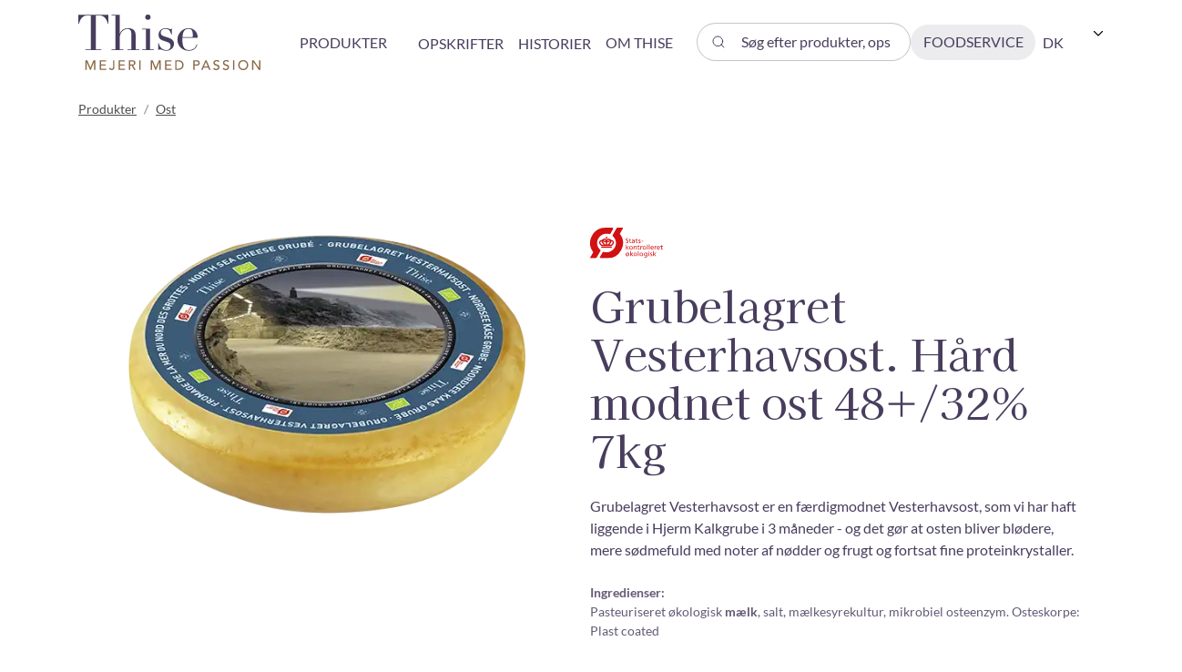

--- FILE ---
content_type: text/html; charset=utf-8
request_url: https://thise.dk/produkter/ost/grubelagret-vesterhavsost-haard-modnet-ost-48-32-7kg
body_size: 44875
content:
<!doctype html>
<html lang="da">
<head>
    <!-- v1.20.0 -->
    <meta charset="utf-8">
    <meta name="viewport" content="height=device-height, width=device-width, initial-scale=1.0">
    <link rel="shortcut icon" href="/Files/Templates/Designs/Swift/Assets/Images/favicon.png">
    <link rel="apple-touch-icon" href="/Files/Templates/Designs/Swift/Assets/Images/logo_transparent.png">
    <script id="CookieConsent" src="https://policy.app.cookieinformation.com/uc.js"
            data-culture="da" data-gcm-version="2.0" type="text/javascript"></script>
    <base href="https://thise.dk/">
<meta name="description" content="Thise Mejeri fremstiller en lang r&#230;kke &#248;kologiske produkter som ost, m&#230;lk, skyr, yoghurt og desuden en r&#230;kke plantebaserede produkter">
<meta name="google-site-verification" content="8F5a5oS9mPVNdoimLyirdg51JH7MVYTRNZkeFQtThfg">
<meta name="og:type" content="website">
<meta name="og:title" content="Grubelagret Vesterhavsost. H&#229;rd modnet ost 48+/32% 7kg">
<link rel="canonical" href="https://thise.dk/produkter/ost/grubelagret-vesterhavsost-haard-modnet-ost-48-32-7kg">
<meta name="og:site_name" content="Thise Mejeri">
    <title>Grubelagret Vesterhavsost. Hård modnet ost 48+/32% 7kg</title>
    <link href="/Files/Templates/Designs/Swift/Assets/css/styles.css?638158533488331495" rel="stylesheet" media="all" type="text/css">
        <style>
            @media ( min-width: 1600px ) {
                .container-xxl,
                .container-xl,
                .container-lg,
                .container-md,
                .container-sm,
                .container {
                    max-width: 1520px;
                }
            }
        </style>
            <style>
                @media ( min-width: 1920px ) {
                    .container-xxl,
                    .container-xl,
                    .container-lg,
                    .container-md,
                    .container-sm,
                    .container {
                        max-width: 1820px;
                    }
                }
            </style>
    <link href="/Files/Templates/Designs/Swift/_parsed/Swift_css/Swift_styles_3.min.css?638168878014600000" rel="stylesheet" media="all" type="text/css" data-last-modified-content="12-04-2023 09:16:41">
    <script src="/Files/Templates/Designs/Swift/Assets/js/aos.js?638158533365209966" defer></script>
    <script src="/Files/Templates/Designs/Swift/Assets/js/scripts.js?638158533365209966" defer></script>
    <script type="module">
        AOS.init({ duration: 400, delay: 100, easing: 'ease-in-out', mirror: false, disable: window.matchMedia('(prefers-reduced-motion: reduce)') });
        swift.Scroll.hideHeadersOnScroll();
        swift.Scroll.handleAlternativeTheme();
    </script>
<link href="/Files/Templates/Designs/Swift/Assets/css/custom.min.css?v=31032023T11:09" rel="stylesheet" media="all" />
    <!--@Snippet(ParagraphJS)-->
</head>
<body class="brand  " id="page149" area-id="3">
            <script type="text/javascript">
                window.addEventListener('CookieInformationConsentGiven', function (event) {
                    if (CookieInformation.getConsentGivenFor('cookie_cat_statistic')) {
                        (function (window, document, dataLayerName, id) {
                            window[dataLayerName] = window[dataLayerName] || [], window[dataLayerName].push({ start: (new Date).getTime(), event: "stg.start" }); var scripts = document.getElementsByTagName('script')[0], tags = document.createElement('script');
                            function stgCreateCookie(a, b, c) { var d = ""; if (c) { var e = new Date; e.setTime(e.getTime() + 24 * c * 60 * 60 * 1e3), d = "; expires=" + e.toUTCString() } document.cookie = a + "=" + b + d + "; path=/" }
                            var isStgDebug = (window.location.href.match("stg_debug") || document.cookie.match("stg_debug")) && !window.location.href.match("stg_disable_debug"); stgCreateCookie("stg_debug", isStgDebug ? 1 : "", isStgDebug ? 14 : -1);
                            var qP = []; dataLayerName !== "dataLayer" && qP.push("data_layer_name=" + dataLayerName), isStgDebug && qP.push("stg_debug"); var qPString = qP.length > 0 ? ("?" + qP.join("&")) : "";
                            tags.async = !0, tags.src = "https://thise.containers.piwik.pro/" + id + ".js" + qPString, scripts.parentNode.insertBefore(tags, scripts);
                            !function (a, n, i) { a[n] = a[n] || {}; for (var c = 0; c < i.length; c++)!function (i) { a[n][i] = a[n][i] || {}, a[n][i].api = a[n][i].api || function () { var a = [].slice.call(arguments, 0); "string" == typeof a[0] && window[dataLayerName].push({ event: n + "." + i + ":" + a[0], parameters: [].slice.call(arguments, 1) }) } }(i[c]) }(window, "ppms", ["tm", "cm"]);
                        })(window, document, 'dataLayer', '795adf0e-94f2-4f5e-aaaf-2bb315bf004d');
                    }
                }, false);
            </script>
        <header class="page-header sticky-top top-0" id="page-header-desktop">
		<div class="py-3   theme theme-white  item_swift_6columnsflex" >
			<div class="container-xl">
				<div class="d-flex flex-row gap-3 align-items-center">
					<div class="col flex-grow-1">
<figure class="m-0 d-flex justify-content-start theme theme-white item_swift_logo">
		<a href="/Default.aspx?AreaID=3" class="text-decoration-none" aria-label="Logo">
			<div class="icon-auto" style="width: 200px">
				<svg xmlns="http://www.w3.org/2000/svg" xmlns:xlink="http://www.w3.org/1999/xlink" width="203.609" height="62.072" viewBox="0 0 203.609 62.072">
  <defs>
    <clipPath id="clip-path">
      <rect id="Rectangle_3" data-name="Rectangle 3" width="203.609" height="62.072" fill="none"/>
    </clipPath>
  </defs>
  <g id="thise_logo" transform="translate(0 0)">
    <g id="Group_1" data-name="Group 1" transform="translate(0 0)" clip-path="url(#clip-path)">
      <path id="Path_1" data-name="Path 1" d="M7.927,38.842H14.08V.922H10.865C7.927.922,3.158,1.2.609,10.291H0V.147H33.706V10.291H33.1C30.546,1.2,25.778.922,22.841.922H19.625v37.92h6.153v.775H7.927Z" transform="translate(0 0.02)" fill="#483d5d"/>
      <path id="Path_2" data-name="Path 2" d="M32.675,38.842h4.268V.922H32.675V.147h9.037V21.434h.11a9.791,9.791,0,0,1,9.426-6.208c4.877,0,8.259,2.273,8.259,7.429V38.842h4.271v.775H50.47v-.775h4.271V20.936c0-2.883-1.332-4.934-4.215-4.934-4.768,0-8.815,4.436-8.815,10.312v12.53H45.98v.775h-13.3Z" transform="translate(4.527 0.02)" fill="#483d5d"/>
      <path id="Path_3" data-name="Path 3" d="M62.575,38.863h4.268V16.632H62.575v-.775h9.037V38.863H75.88v.776h-13.3ZM69.117,0a2.958,2.958,0,0,1,2.939,2.939,2.939,2.939,0,0,1-5.877,0A2.958,2.958,0,0,1,69.117,0" transform="translate(8.669 0)" fill="#483d5d"/>
      <path id="Path_4" data-name="Path 4" d="M78.355,30.036h.609c1,3.493,3.159,7.761,8.759,7.761a4.255,4.255,0,0,0,4.546-4.6c0-2.828-1.717-3.658-3.6-4.324l-4.324-1.5c-2.274-.775-5.49-1.884-5.49-6.763,0-4.158,3.383-7.319,7.985-7.319,3.215,0,3.77,1.165,5.323,1.165a.891.891,0,0,0,.886-.443h.611v6.319h-.611c-1.052-3.327-2.439-6.265-6.208-6.265-3.548,0-5.6,1.719-5.6,4.38,0,2.385,1.719,3.384,4.933,4.381l4.048,1.331c3.438,1.164,5.932,3.159,5.932,6.542,0,4.046-3.215,7.871-8.815,7.871-3.271,0-5.376-1.552-7.042-1.552a1.325,1.325,0,0,0-1.33.776h-.609Z" transform="translate(10.855 1.842)" fill="#483d5d"/>
      <path id="Path_5" data-name="Path 5" d="M102.927,24.048c0,.722-.054,1.443-.054,2.607,0,4.932.775,11.142,7.317,11.142s7.982-4.49,8.538-6.263l.832.165c-.5,1.608-2,6.876-9.425,6.876s-12.807-4.99-12.807-12.531c0-6.542,5.489-12.752,12.474-12.752,4.1,0,10.2,2.661,10.2,10.756Zm11.422-.775a25.427,25.427,0,0,0,.109-2.827c0-4.99-1.995-6.376-4.878-6.376-4.988,0-6.264,4.379-6.6,9.2Z" transform="translate(13.484 1.841)" fill="#483d5d"/>
      <path id="Path_6" data-name="Path 6" d="M6.948,44.866H9.112l3.405,8.113h.061l3.375-8.113h2.166V55.583H16.665v-8.81h-.03l-3.618,8.81h-.969l-3.617-8.81H8.4v8.81H6.948Z" transform="translate(0.962 6.216)" fill="#8b6a48"/>
      <path id="Path_7" data-name="Path 7" d="M21.08,44.866H28v1.363H22.533v3.194h5.086v1.362H22.533v3.436H28.27v1.363H21.08Z" transform="translate(2.92 6.216)" fill="#8b6a48"/>
      <path id="Path_8" data-name="Path 8" d="M34.694,44.866h1.453v7.659a3.755,3.755,0,0,1-.318,1.659,2.873,2.873,0,0,1-.794,1.013,2.832,2.832,0,0,1-1.022.515,4,4,0,0,1-1,.143,3.1,3.1,0,0,1-1.915-.584,2.673,2.673,0,0,1-.991-1.762l1.422-.318a1.713,1.713,0,0,0,.5.954,1.4,1.4,0,0,0,.984.347,1.583,1.583,0,0,0,.871-.212,1.481,1.481,0,0,0,.507-.551,2.353,2.353,0,0,0,.243-.781,6.6,6.6,0,0,0,.06-.893Z" transform="translate(4.171 6.216)" fill="#8b6a48"/>
      <path id="Path_9" data-name="Path 9" d="M39.6,44.866h6.918v1.363H41.052v3.194h5.086v1.362H41.052v3.436h5.737v1.363H39.6Z" transform="translate(5.486 6.216)" fill="#8b6a48"/>
      <path id="Path_10" data-name="Path 10" d="M49.717,44.866h3.769a4.45,4.45,0,0,1,1.7.279,2.9,2.9,0,0,1,1.051.712,2.428,2.428,0,0,1,.539.969,3.811,3.811,0,0,1,.151,1.037,2.729,2.729,0,0,1-.182.991,2.832,2.832,0,0,1-.523.865,3.01,3.01,0,0,1-.832.649,2.9,2.9,0,0,1-1.1.327l3.042,4.889H55.514L52.79,50.86H51.17v4.723H49.717Zm1.453,4.723h1.907a5.162,5.162,0,0,0,.839-.069,2.221,2.221,0,0,0,.742-.248,1.374,1.374,0,0,0,.523-.524,2.088,2.088,0,0,0,0-1.77,1.376,1.376,0,0,0-.523-.521,2.3,2.3,0,0,0-.742-.25,5.16,5.16,0,0,0-.839-.067H51.17Z" transform="translate(6.888 6.216)" fill="#8b6a48"/>
      <rect id="Rectangle_1" data-name="Rectangle 1" width="1.453" height="10.717" transform="translate(68.123 51.082)" fill="#8b6a48"/>
      <path id="Path_11" data-name="Path 11" d="M71.121,44.866h2.164l3.405,8.113h.061l3.375-8.113h2.165V55.583H80.839v-8.81h-.03l-3.618,8.81h-.969L72.6,46.773h-.031v8.81H71.121Z" transform="translate(9.853 6.216)" fill="#8b6a48"/>
      <path id="Path_12" data-name="Path 12" d="M85.253,44.866h6.918v1.363H86.706v3.194h5.086v1.362H86.706v3.436h5.737v1.363h-7.19Z" transform="translate(11.811 6.216)" fill="#8b6a48"/>
      <path id="Path_13" data-name="Path 13" d="M95.158,44.866H98.9a6.9,6.9,0,0,1,1.989.257,5.36,5.36,0,0,1,1.484.688,4.353,4.353,0,0,1,1.044.993,5.224,5.224,0,0,1,.659,1.15,5.8,5.8,0,0,1,.348,1.181,6.209,6.209,0,0,1,.106,1.09,5.4,5.4,0,0,1-.378,1.991,5.079,5.079,0,0,1-1.12,1.711,5.531,5.531,0,0,1-1.839,1.2,6.594,6.594,0,0,1-2.536.454h-3.5Zm1.453,9.354h1.832a5.965,5.965,0,0,0,1.747-.249,4.253,4.253,0,0,0,1.447-.749,3.609,3.609,0,0,0,.984-1.249,3.959,3.959,0,0,0,.363-1.749,5.236,5.236,0,0,0-.166-1.2,3.6,3.6,0,0,0-.63-1.31,3.744,3.744,0,0,0-1.277-1.052,4.529,4.529,0,0,0-2.12-.432H96.611Z" transform="translate(13.183 6.216)" fill="#8b6a48"/>
      <path id="Path_14" data-name="Path 14" d="M112.906,44.866h3.767a4.471,4.471,0,0,1,1.7.279,2.941,2.941,0,0,1,1.051.712,2.422,2.422,0,0,1,.536.969,3.624,3.624,0,0,1,0,2.073,2.4,2.4,0,0,1-.536.971,2.908,2.908,0,0,1-1.051.709,4.38,4.38,0,0,1-1.7.281h-2.316v4.723h-1.452Zm1.452,4.723h1.909a5.172,5.172,0,0,0,.839-.069,2.233,2.233,0,0,0,.741-.248,1.377,1.377,0,0,0,.524-.524,2.11,2.11,0,0,0,0-1.77,1.379,1.379,0,0,0-.524-.521,2.315,2.315,0,0,0-.741-.25,5.171,5.171,0,0,0-.839-.067h-1.909Z" transform="translate(15.642 6.216)" fill="#8b6a48"/>
      <path id="Path_15" data-name="Path 15" d="M125.326,44.867h1.315l4.588,10.716h-1.7l-1.076-2.648h-5.1L122.3,55.583H120.6Zm2.6,6.8-2-4.92H125.9l-2.028,4.92Z" transform="translate(16.708 6.216)" fill="#8b6a48"/>
      <path id="Path_16" data-name="Path 16" d="M133.577,53.376a2.372,2.372,0,0,0,1.008.871,3.024,3.024,0,0,0,1.265.279,2.541,2.541,0,0,0,.74-.113,2.29,2.29,0,0,0,.689-.34,1.864,1.864,0,0,0,.507-.56,1.491,1.491,0,0,0,.2-.772,1.154,1.154,0,0,0-.394-.946,3.465,3.465,0,0,0-.976-.546c-.389-.146-.814-.287-1.271-.424a5.118,5.118,0,0,1-1.272-.567,3.089,3.089,0,0,1-.977-.977,3.025,3.025,0,0,1-.393-1.657,2.859,2.859,0,0,1,.846-1.967,3.527,3.527,0,0,1,1.127-.733,4.165,4.165,0,0,1,1.66-.3,5.8,5.8,0,0,1,1.678.241,2.9,2.9,0,0,1,1.41.985l-1.182,1.074a1.97,1.97,0,0,0-.772-.681,2.436,2.436,0,0,0-1.134-.257,2.749,2.749,0,0,0-1.008.159,1.832,1.832,0,0,0-.643.408,1.429,1.429,0,0,0-.34.539,1.663,1.663,0,0,0-.1.529,1.346,1.346,0,0,0,.394,1.044,3.029,3.029,0,0,0,.977.591,11.7,11.7,0,0,0,1.272.409,5.457,5.457,0,0,1,1.271.508,2.937,2.937,0,0,1,.976.878,2.57,2.57,0,0,1,.394,1.52,3.19,3.19,0,0,1-.3,1.394,3.081,3.081,0,0,1-.792,1.044,3.569,3.569,0,0,1-1.181.651,4.614,4.614,0,0,1-1.455.227,5.283,5.283,0,0,1-1.953-.363,3.216,3.216,0,0,1-1.468-1.12Z" transform="translate(18.34 6.183)" fill="#8b6a48"/>
      <path id="Path_17" data-name="Path 17" d="M142.964,53.376a2.373,2.373,0,0,0,1.008.871,3.024,3.024,0,0,0,1.265.279,2.541,2.541,0,0,0,.74-.113,2.29,2.29,0,0,0,.689-.34,1.864,1.864,0,0,0,.507-.56,1.491,1.491,0,0,0,.2-.772,1.154,1.154,0,0,0-.394-.946,3.465,3.465,0,0,0-.976-.546c-.389-.146-.814-.287-1.271-.424a5.118,5.118,0,0,1-1.272-.567,3.089,3.089,0,0,1-.977-.977,3.025,3.025,0,0,1-.393-1.657,2.859,2.859,0,0,1,.846-1.967,3.527,3.527,0,0,1,1.127-.733,4.165,4.165,0,0,1,1.66-.3,5.8,5.8,0,0,1,1.678.241,2.9,2.9,0,0,1,1.409.985l-1.182,1.074a1.97,1.97,0,0,0-.772-.681,2.436,2.436,0,0,0-1.134-.257,2.749,2.749,0,0,0-1.008.159,1.832,1.832,0,0,0-.643.408,1.429,1.429,0,0,0-.34.539,1.663,1.663,0,0,0-.1.529,1.346,1.346,0,0,0,.394,1.044,3.028,3.028,0,0,0,.977.591,11.7,11.7,0,0,0,1.272.409,5.458,5.458,0,0,1,1.271.508,2.936,2.936,0,0,1,.976.878,2.57,2.57,0,0,1,.394,1.52,3.19,3.19,0,0,1-.3,1.394,3.081,3.081,0,0,1-.792,1.044,3.569,3.569,0,0,1-1.181.651,4.614,4.614,0,0,1-1.455.227,5.283,5.283,0,0,1-1.953-.363,3.216,3.216,0,0,1-1.468-1.12Z" transform="translate(19.64 6.183)" fill="#8b6a48"/>
      <rect id="Rectangle_2" data-name="Rectangle 2" width="1.452" height="10.717" transform="translate(172.974 51.082)" fill="#8b6a48"/>
      <path id="Path_18" data-name="Path 18" d="M162.616,55.889a5.742,5.742,0,0,1-2.255-.433,5.264,5.264,0,0,1-1.765-1.187,5.483,5.483,0,0,1-1.148-1.786,6.131,6.131,0,0,1,0-4.449,5.483,5.483,0,0,1,1.148-1.786,5.247,5.247,0,0,1,1.765-1.187,6.1,6.1,0,0,1,4.511,0,5.247,5.247,0,0,1,1.765,1.187,5.483,5.483,0,0,1,1.148,1.786,6.132,6.132,0,0,1,0,4.449,5.483,5.483,0,0,1-1.148,1.786,5.264,5.264,0,0,1-1.765,1.187,5.75,5.75,0,0,1-2.255.433m0-1.363a3.908,3.908,0,0,0,2.936-1.256,4.027,4.027,0,0,0,.816-1.356,4.889,4.889,0,0,0,0-3.313,4,4,0,0,0-.816-1.356,4.012,4.012,0,0,0-5.873,0,4.026,4.026,0,0,0-.817,1.356,4.907,4.907,0,0,0,0,3.313,4.048,4.048,0,0,0,.817,1.356,3.908,3.908,0,0,0,2.936,1.256" transform="translate(21.755 6.183)" fill="#8b6a48"/>
      <path id="Path_19" data-name="Path 19" d="M170.672,44.866h1.907l5.9,8.81h.031v-8.81h1.452V55.583h-1.846l-5.964-8.81h-.032v8.81h-1.452Z" transform="translate(23.645 6.216)" fill="#8b6a48"/>
    </g>
  </g>
</svg>
			</div>
		</a>
</figure>
					</div>
					<div class="col flex-grow-0">
<div class="nav-wrapper megamenu-wrapper item_swift_megamenu">
<nav class="d-lg-flex py-0 justify-content-start text-start desktop">
    <ul class="nav flex-nowrap menu_shop">
            <li id="Megamenu_GROUP1_16001" data-type="group" class="nav-item dropdown position-static">
                    <a class="nav-link p-2 text-decoration-underline-hover fw-normal text-uppercase fs-6 dropdown-toggle" href="/produkter"  role="button" aria-haspopup="true" aria-expanded="false" data-bs-toggle="dropdown" data-bs-offset="0,0" id="NavLink_Megamenu_GROUP1_16001">
<span class="align-middle">Produkter</span>
                    </a>
                        <div class="dropdown-menu megamenu py-4 theme theme-white-rock" aria-labelledby="Megamenu_GROUP1_16001" id="NavGroupMegamenu_GROUP1_16001">
                            <div class="container-xl">
                                    <div class="grid gap-4">
                                        <!-- �ndret class /LLA -->
                                        <div class="g-col-9 g-col-xxl-8">
                                            <div class="d-flex flex-wrap gap-3 mx-n2 justify-content-start text-start">
                                                    <!-- Foodservice skal ikke vise produktgruppen "Thise og ko" -->
                                                    <div class="col-4 col-xl-3 col-xxl-3">
                                                            <a id="Megamenu_GROUP248_16001" data-type="group" href="/creme-fraiche" class="nav-link text-decoration-underline-hover lh-sm text-break">
                                                                    <div class="d-flex flex-column align-items-start gap-3">
                            <figure class="ratio m-0" style="--bs-aspect-ratio: 56%">
                                <img loading="lazy" class="" alt="Creme fraiche" src="/Admin/Public/GetImage.ashx?Image=%2fFiles%2fImages%2fCategories%2fKategori-CremeFraiche-4920x2767px-5892.jpg&Width=320" style="object-fit: cover;">
                            </figure>
                                                                        <p class="m-0 w-100 fw-normal text-uppercase fs-6">Creme fraiche</p>
                                                                    </div>
                                                            </a>
                                                    </div>
                                                    <!-- Foodservice skal ikke vise produktgruppen "Thise og ko" -->
                                                    <div class="col-4 col-xl-3 col-xxl-3">
                                                            <a id="Megamenu_GROUP237_16001" data-type="group" href="/floede" class="nav-link text-decoration-underline-hover lh-sm text-break">
                                                                    <div class="d-flex flex-column align-items-start gap-3">
                            <figure class="ratio m-0" style="--bs-aspect-ratio: 56%">
                                <img loading="lazy" class="" alt="Fløde" src="/Admin/Public/GetImage.ashx?Image=%2fFiles%2fImages%2fCategories%2fKategori-Floede-4920x2767px-5806.jpg&Width=320" style="object-fit: cover;">
                            </figure>
                                                                        <p class="m-0 w-100 fw-normal text-uppercase fs-6">Fløde</p>
                                                                    </div>
                                                            </a>
                                                    </div>
                                                    <!-- Foodservice skal ikke vise produktgruppen "Thise og ko" -->
                                                    <div class="col-4 col-xl-3 col-xxl-3">
                                                            <a id="Megamenu_GROUP250_16001" data-type="group" href="/kakao-mm" class="nav-link text-decoration-underline-hover lh-sm text-break">
                                                                    <div class="d-flex flex-column align-items-start gap-3">
                            <figure class="ratio m-0" style="--bs-aspect-ratio: 56%">
                                <img loading="lazy" class="" alt="Kakao mm." src="/Admin/Public/GetImage.ashx?Image=%2fFiles%2fImages%2fCategories%2fKategori-Kakao-m-m-4920x2767px-5864.jpg&Width=320" style="object-fit: cover;">
                            </figure>
                                                                        <p class="m-0 w-100 fw-normal text-uppercase fs-6">Kakao mm.</p>
                                                                    </div>
                                                            </a>
                                                    </div>
                                                    <!-- Foodservice skal ikke vise produktgruppen "Thise og ko" -->
                                                    <div class="col-4 col-xl-3 col-xxl-3">
                                                            <a id="Megamenu_GROUP155_16001" data-type="group" href="/laktosefri" class="nav-link text-decoration-underline-hover lh-sm text-break">
                                                                    <div class="d-flex flex-column align-items-start gap-3">
                            <figure class="ratio m-0" style="--bs-aspect-ratio: 56%">
                                <img loading="lazy" class="" alt="Laktosefri" src="/Admin/Public/GetImage.ashx?Image=%2fFiles%2fImages%2fCategories%2fKategori-Laktosefri-4920x2767px-5799.jpg&Width=320" style="object-fit: cover;">
                            </figure>
                                                                        <p class="m-0 w-100 fw-normal text-uppercase fs-6">Laktosefri</p>
                                                                    </div>
                                                            </a>
                                                    </div>
                                                    <!-- Foodservice skal ikke vise produktgruppen "Thise og ko" -->
                                                    <div class="col-4 col-xl-3 col-xxl-3">
                                                            <a id="Megamenu_GROUP5_16001" data-type="group" href="/maelk" class="nav-link text-decoration-underline-hover lh-sm text-break">
                                                                    <div class="d-flex flex-column align-items-start gap-3">
                            <figure class="ratio m-0" style="--bs-aspect-ratio: 56%">
                                <img loading="lazy" class="" alt="Mælk" src="/Admin/Public/GetImage.ashx?Image=%2fFiles%2fImages%2fCategories%2fKategori-Maelk-4920x2767px-5872.jpg&Width=320" style="object-fit: cover;">
                            </figure>
                                                                        <p class="m-0 w-100 fw-normal text-uppercase fs-6">Mælk</p>
                                                                    </div>
                                                            </a>
                                                    </div>
                                                    <!-- Foodservice skal ikke vise produktgruppen "Thise og ko" -->
                                                    <div class="col-4 col-xl-3 col-xxl-3">
                                                            <a id="Megamenu_GROUP58_16001" data-type="group" href="/ost" class="nav-link text-decoration-underline-hover lh-sm text-break">
                                                                    <div class="d-flex flex-column align-items-start gap-3">
                            <figure class="ratio m-0" style="--bs-aspect-ratio: 56%">
                                <img loading="lazy" class="" alt="Ost" src="/Admin/Public/GetImage.ashx?Image=%2fFiles%2fImages%2fCategories%2fKategori-Ost-4920x2767px-5925.jpg&Width=320" style="object-fit: cover;">
                            </figure>
                                                                        <p class="m-0 w-100 fw-normal text-uppercase fs-6">Ost</p>
                                                                    </div>
                                                            </a>
                                                    </div>
                                                    <!-- Foodservice skal ikke vise produktgruppen "Thise og ko" -->
                                                    <div class="col-4 col-xl-3 col-xxl-3">
                                                            <a id="Megamenu_GROUP251_16001" data-type="group" href="/skyr" class="nav-link text-decoration-underline-hover lh-sm text-break">
                                                                    <div class="d-flex flex-column align-items-start gap-3">
                            <figure class="ratio m-0" style="--bs-aspect-ratio: 56%">
                                <img loading="lazy" class="" alt="Skyr" src="/Admin/Public/GetImage.ashx?Image=%2fFiles%2fImages%2fCategories%2fKategori-Skyr-4920x2767px-5844.jpg&Width=320" style="object-fit: cover;">
                            </figure>
                                                                        <p class="m-0 w-100 fw-normal text-uppercase fs-6">Skyr</p>
                                                                    </div>
                                                            </a>
                                                    </div>
                                                    <!-- Foodservice skal ikke vise produktgruppen "Thise og ko" -->
                                                    <div class="col-4 col-xl-3 col-xxl-3">
                                                            <a id="Megamenu_GROUP238_16001" data-type="group" href="/smoer" class="nav-link text-decoration-underline-hover lh-sm text-break">
                                                                    <div class="d-flex flex-column align-items-start gap-3">
                            <figure class="ratio m-0" style="--bs-aspect-ratio: 56%">
                                <img loading="lazy" class="" alt="Smør" src="/Admin/Public/GetImage.ashx?Image=%2fFiles%2fImages%2fCategories%2fKategori-Smoer-4920x2767px-5817.jpg&Width=320" style="object-fit: cover;">
                            </figure>
                                                                        <p class="m-0 w-100 fw-normal text-uppercase fs-6">Smør</p>
                                                                    </div>
                                                            </a>
                                                    </div>
                                                    <!-- Foodservice skal ikke vise produktgruppen "Thise og ko" -->
                                                    <div class="col-4 col-xl-3 col-xxl-3">
                                                            <a id="Megamenu_GROUP2_16001" data-type="group" href="/syrnet" class="nav-link text-decoration-underline-hover lh-sm text-break">
                                                                    <div class="d-flex flex-column align-items-start gap-3">
                            <figure class="ratio m-0" style="--bs-aspect-ratio: 56%">
                                <img loading="lazy" class="" alt="Syrnet" src="/Admin/Public/GetImage.ashx?Image=%2fFiles%2fImages%2fCategories%2fKategori-Syrnet-4920x2767px-5880.jpg&Width=320" style="object-fit: cover;">
                            </figure>
                                                                        <p class="m-0 w-100 fw-normal text-uppercase fs-6">Syrnet</p>
                                                                    </div>
                                                            </a>
                                                    </div>
                                                    <!-- Foodservice skal ikke vise produktgruppen "Thise og ko" -->
                                                    <div class="col-4 col-xl-3 col-xxl-3">
                                                            <a id="Megamenu_GROUP239_16001" data-type="group" href="/saeson" class="nav-link text-decoration-underline-hover lh-sm text-break">
                                                                    <div class="d-flex flex-column align-items-start gap-3">
                            <figure class="ratio m-0" style="--bs-aspect-ratio: 56%">
                                <img loading="lazy" class="" alt="Sæson" src="/Admin/Public/GetImage.ashx?Image=%2fFiles%2fImages%2fCategories%2fKategori-Season-4920x2767px-5935.jpg&Width=320" style="object-fit: cover;">
                            </figure>
                                                                        <p class="m-0 w-100 fw-normal text-uppercase fs-6">Sæson</p>
                                                                    </div>
                                                            </a>
                                                    </div>
                                            </div>
                                        </div>
                                        <!-- �ndret class /LLA -->
                                        <div class="g-col-3 g-col-xxl-4" id="NavGroupPromotionMegamenu_GROUP239_16001">
        <!-- Tilf�jet class /LLA -->
        <div class="grid grid-1 gap-0 theme light-transparent position-relative">
                <a href="/saeson" title="Produkter" id="NavGroupPromotionFigureLinkGROUP1">
                    <figure class="m-0 ratio" style="--bs-aspect-ratio: 100%">
                        <img class="img-fluid" src="/Admin/Public/GetImage.ashx?Image=Files%2fImages%2fCategories%2fKoldskal-1x1-7420.jpg&Width=480&Crop=0" alt="Produkter" style="object-fit:cover">
                    </figure>
                </a>
                            <!-- Tilf�jet class /LLA -->
                <div class="grid grid-2 p-3 custom-nav-promotion">
                    <div>
                            <p class="fs-1 fw-bold m-0 text-uppercase">Koldskål</p>
                                                    <a href="/saeson" title="Læs mere" class="btn btn-primary mt-3" id="NavGroupPromotionTextLinkGROUP1">Læs mere</a>
                    </div>
                </div>
        </div>
                                        </div>
                                    </div>
                            </div>
                        </div>
            </li>
    </ul>
</nav>
</div>
					</div>
					<div class="col flex-grow-1">
<div class="nav-wrapper megamenu-wrapper item_swift_megamenu">
<nav class="d-lg-flex py-0 justify-content-start text-start desktop">
    <ul class="nav flex-nowrap ">
            <li id="Megamenu_Page_1798_16002" data-type="page" class="nav-item dropdown">
                    <a class="nav-link p-2 text-decoration-underline-hover fw-normal text-uppercase fs-6" href="/maaltider"  id="NavLink_Megamenu_Page_1798_16002">
<span class="align-middle">Opskrifter</span>
                    </a>
            </li>
            <li id="Megamenu_Page_1858_16002" data-type="page" class="nav-item dropdown">
                    <a class="nav-link p-2 text-decoration-underline-hover fw-normal text-uppercase fs-6" href="/historier"  id="NavLink_Megamenu_Page_1858_16002">
<span class="align-middle">Historier</span>
                    </a>
            </li>
            <li id="Megamenu_Page_1860_16002" data-type="page" class="nav-item dropdown">
                    <a class="nav-link p-2 text-decoration-underline-hover fw-normal text-uppercase fs-6 dropdown-toggle" href="/om-thise"  role="button" aria-haspopup="true" aria-expanded="false" data-bs-toggle="dropdown" data-bs-offset="0,0" id="NavLink_Megamenu_Page_1860_16002">
<span class="align-middle">Om Thise</span>
                    </a>
                        <ul class="dropdown-menu" aria-labelledby="Megamenu_Page_1860_16002">
                                <li>
                                        <a class="px-3 py-2 dropdown-item text-decoration-underline-hover fw-normal text-uppercase fs-6" href="/om-thise/vores-andelshavere" >Vores andelshavere</a>
                                </li>
                                <li>
                                        <a class="px-3 py-2 dropdown-item text-decoration-underline-hover fw-normal text-uppercase fs-6" href="/om-thise/vores-vaerdier" >Vores værdier</a>
                                </li>
                                <li>
                                        <a class="px-3 py-2 dropdown-item text-decoration-underline-hover fw-normal text-uppercase fs-6" href="/om-thise/ostebutikken" >Ostebutikken</a>
                                </li>
                                <li>
                                        <a class="px-3 py-2 dropdown-item text-decoration-underline-hover fw-normal text-uppercase fs-6" href="/om-thise/tidslinje" >Tidslinje</a>
                                </li>
                                <li>
                                        <a class="px-3 py-2 dropdown-item text-decoration-underline-hover fw-normal text-uppercase fs-6" href="/om-thise/job-hos-thise" >Job hos Thise</a>
                                </li>
                                <li>
                                        <a class="px-3 py-2 dropdown-item text-decoration-underline-hover fw-normal text-uppercase fs-6" href="/om-thise/thise-i-tal" >Thise i tal</a>
                                </li>
                                <li>
                                        <a class="px-3 py-2 dropdown-item text-decoration-underline-hover fw-normal text-uppercase fs-6" href="/kontakt-os" >Kontakt Thise</a>
                                </li>
                        </ul>
            </li>
    </ul>
</nav>
</div>
					</div>
					<div class="col flex-grow-1">
<div class="d-flex align-items-center h-100 my-auto search-modal field justify-content-center item_swift_searchfield">
	<div class="js-async-fetch-placeholder" style="width: 100%">
		<div class="dropdown js-type-ahead-dropdown type-ahead-dropdown">
			<form method="get"
				  action="/Default.aspx?ID=149"
				  data-search-results-page="218"
				  data-product-details-page="/Default.aspx?ID=149"
				  data-product-list-page="/Default.aspx?ID=149"
				  data-search-layout="field"
				  class="js-suggest-form suggest-form">
				<input type="hidden" class="js-type-ahead-parameter">
				<input type="hidden" name="ID" value="149">
				<input type="hidden" name="redirect" value="false">
				<input type="hidden" name="SearchLayout" value="field">
				<label for="searchField_15998" class="visually-hidden">Søg efter produkter, opskrifter m.fl.</label>
				<span class="position-absolute top-0 icon-2 px-3 d-flex align-items-center h-100 search-icon">
					<svg xmlns="http://www.w3.org/2000/svg" width="24" height="24" viewBox="0 0 24 24" fill="none" stroke="currentColor" stroke-width="1.5" stroke-linecap="round" stroke-linejoin="round" class="feather feather-search"><circle cx="11" cy="11" r="8"></circle><line x1="21" y1="21" x2="16.65" y2="16.65"></line></svg>
				</span>
				<input id="searchField_15998"
					   class="form-control js-type-ahead-field type-ahead-field py-2 ps-5 pe-3"
					   type="search"
					   placeholder="Søg efter produkter, opskrifter m.fl."
					   autocomplete="off"
					   maxlength="255"
					   name="q"
					   value=""
					   data-original=""
					   onfocus="swift.Typeahead.init()">
				<button type="button"
						onclick="var f = document.getElementById('searchField_15998'); f.value = ''; f.focus();"
						class="btn h-100 icon-2 reset-search"
						aria-label="Ryd søgning"
						style="opacity: 0; position: absolute; top: 0; right: 0; visibility: hidden;">
					<svg xmlns="http://www.w3.org/2000/svg" width="24" height="24" viewBox="0 0 24 24" fill="none" stroke="currentColor" stroke-width="1.5" stroke-linecap="round" stroke-linejoin="round" class="feather feather-x"><line x1="18" y1="6" x2="6" y2="18"></line><line x1="6" y1="6" x2="18" y2="18"></line></svg>
				</button>
			</form>
			<ul class="dropdown-menu w-100 js-type-ahead-menu type-ahead-menu"></ul>
		</div>
	</div>
</div>
					</div>
					<div class="col flex-grow-0">
	<div class="d-flex justify-content-end">
		<div class="d-flex gap-3">
				<a href="https://foodservice.thise.dk/" target="_blank" rel="noopener" class="text-nowrap btn btn-secondary theme theme-white">Foodservice</a>
		</div>
	</div>
					</div>
					<div class="col flex-grow-0">
<div class="nav-wrapper item_swift_navigation">
<nav class="d-none d-lg-flex py-0 flex-row justify-content-start text-start desktop">
    <ul class="nav flex-nowrap flex-row">
                <li class="nav-item dropdown">
                        <span class="p-2 nav-link text-nowrap fs-6 fw-normal  dropdown-toggle "  role="button" aria-haspopup="true" aria-expanded="false" data-bs-toggle="dropdown" data-bs-offset="0,0" id="Navigation_Page_Desktop_2712_16003">
<span class="align-middle">DK</span>
                        </span>
                            <ul class="dropdown-menu " aria-labelledby="Navigation_Page_Desktop_2712_16003">
                                    <li>
                                            <a href="https://thise.eu" class="dropdown-item py-2 text-decoration-underline-hover fs-6 fw-normal "  id="Navigation_Page_2713_16003">English</a>
                                    </li>
                                    <li>
                                            <a href="https://thise.de" class="dropdown-item py-2 text-decoration-underline-hover fs-6 fw-normal "  id="Navigation_Page_2929_16003">Deutsch</a>
                                    </li>
                                                            </ul>
                </li>
    </ul>
</nav>
<nav class="d-flex d-lg-none py-0 flex-row justify-content-start text-start mobile">
    <div class="navbar-nav flex-row">
                    <span class="nav-link p-2 text-nowrap fw-normal  fs-6 dropdown-toggle " onclick="this.classList.toggle('show-dd')" title="DK">
<span class="align-middle">DK</span>
                    </span>
                        <ul class="dropdown-menu theme theme-white" aria-labelledby="Navigation_Page_Mobile_2712_16003">
                                <li>
                                        <a href="https://thise.eu" class="dropdown-item py-2 text-decoration-underline-hover fs-6 fw-normal "  id="Navigation_Page_2713_16003">English</a>
                                </li>
                                <li>
                                        <a href="https://thise.de" class="dropdown-item py-2 text-decoration-underline-hover fs-6 fw-normal "  id="Navigation_Page_2929_16003">Deutsch</a>
                                </li>
                                                    </ul>
    </div>
</nav>
</div>
					</div>
				</div>
			</div>
		</div>
        </header>
    <main id="content" itemscope="" itemtype="https://schema.org/Product">
        <div data-intersect></div>
		<div class="py-0 py-lg-0 item_swift_1columnfull" >
			<div class="container-xl">
				<div class="grid grid-1">
					<div class="g-col" data-col-size="12"  style="--bs-columns:12">
<div class="item_swift_productcatalogdetailsapp">
<script>
	window.addEventListener('load', function (event) {
		swift.Video.init();
	});
</script>
</div>
					</div>
				</div>
			</div>
		</div>
		<div class="py-3 py-lg-3 item_swift_1columnfull" >
			<div class="container-xl">
				<div class="grid grid-1">
					<div class="g-col" data-col-size="12"  style="--bs-columns:12">
	<ol class="breadcrumb small mb-0 menu_breadcrumb">
                <li class="breadcrumb-item">
                    <a href="/produkter">
                        Produkter
                    </a>
                </li>
                <li class="breadcrumb-item">
                    <a href="/ost">
                        Ost
                    </a>
                </li>
	</ol>
					</div>
				</div>
			</div>
		</div>
		<div class="py-5 py-lg-6 item_swift_2columns" >
			<div class="container-xl">
				<div class="grid grid-1 grid-lg-2">
					<div class="g-col order-first order-lg-0" data-col-size="6"  style="--bs-columns:12">
		<div class="p-0   h-100 item_swift_productcomponentparagraph">
			<div class="w-100">
						<div class=" item_swift_1columncomponentedit">
			<div class="py-3" data-col-size="12">
				<div class="h-100 w-100  position-relative item_swift_productdefaultimage" style="min-width: 60px">
			<div class="ratio" style="--bs-aspect-ratio: 56%">
				<div class="d-flex justify-content-center align-items-center">
					<img id="ProductImage_ImportedPROD381"
						 srcset="/Admin/Public/GetImage.ashx?width=640&image=%2fFiles%2fImages%2fProducts%2f13927.png&format=webp 640w,
							/Admin/Public/GetImage.ashx?width=1280&image=%2fFiles%2fImages%2fProducts%2f13927.png&format=webp  1280w"
						 sizes="(min-width: 992px) 33vw, 50vw"
						 src="/Admin/Public/GetImage.ashx?width=1280&image=%2fFiles%2fImages%2fProducts%2f13927.png&format=webp"
						 						 loading="lazy"
						 decoding="async"
						 class="h-100 w-100 "
						 style="object-fit: contain; "
						 alt="Grubelagret Vesterhavsost. Hård modnet ost 48+/32% 7kg">
				</div>
			</div>
		</div>
			</div>
		</div>
		<div class=" item_swift_1columncomponentedit">
			<div class="py-3" data-col-size="12">
				<form method="post" action="/Default.aspx?ID=291&LayoutTemplate=Designs/Swift/Swift_PageClean.cshtml" id="RelatedProductsForm_12839" data-response-target-element="RelatedProducts_12839" data-preloader="inline" data-update-url="false" class="item_swift_relatedproducts">
		<input type="hidden" name="ModelID" value="12839">
		<input type="hidden" name="SourceType" value="related-products">
		<input type="hidden" name="NavigationStyle" value="slider-nav-none">
		<input type="hidden" name="NavigationPlacement" value="slider-nav-on-slides">
		<input type="hidden" name="IndicatorStyle" value="slider-indicators-hidden">
		<input type="hidden" name="RevealSlides" value="">
		<input type="hidden" name="NavigationAlwaysVisible" value="">
		<input type="hidden" name="NavigationVisibleOnTouch" value="">
		<input type="hidden" name="NavigationShowScrollbar" value="">
		<input type="hidden" name="NavigationSmall" value="">
		<input type="hidden" name="NavigationInvertColors" value="">
		<input type="hidden" name="NavigationNoLoop" value="">
		<input type="hidden" name="NavigationSlideEntirePage" value="">
		<input type="hidden" name="IndicatorsOutsideSlider" value="">
		<input type="hidden" name="IndicatorsHighlightActive" value="">
		<input type="hidden" name="IndicatorsInvertColors" value="">
		<input type="hidden" name="IndicatorsVisibleOnSmallDevices" value="">
																	<input type="hidden" name="MainProductID" id="MainProductID_12839" value="ImportedPROD381">
		<input type="hidden" name="Link" value="/Default.aspx?ID=149&MainProductId=ImportedPROD381" />
		<input type="hidden" name="HideTitle" value="False" />
			<input type="hidden" name="PageSize" value="3">
		<input type="hidden" name="HeadingTitle" id="RelatedProductsTitle_12839" value="Findes også som">
							<input type="hidden" name="ImageAspectRatio" value="100%">
					<input type="hidden" name="Layout" value="text-top">
					<input type="hidden" name="TitleFontSize" value="h3">
					<input type="hidden" name="SubtitleFontSize" value="fs-5">
					<input type="hidden" name="ButtonStyle" value=" btn-primary">
					<input type="hidden" name="GeneralTheme" value=" theme theme-white">
					<input type="hidden" name="Theme" value=" theme theme-white">
					<input type="hidden" name="ImageTheme" value=" theme theme-white">
					<input type="hidden" name="ContentPadding" value="p-3">
		<input type="hidden" name="TextReadability" value=" mw-75ch">
		<input type="hidden" name="ParentColumnSize" id="ParentColumnSize_12839" value="12">
		<input type="hidden" name="SaleBadgeType" value="percentage">
		<input type="hidden" name="SaleBadgeCssClassName" value="">
		<input type="hidden" name="NewBadgeCssClassName" value="">
		<input type="hidden" name="NewPublicationDays" value="0">
	</form>
	<script type="module" src="/Files/Templates/Designs/Swift/Assets/js/swiffy-slider.js"></script>
	<script type="module">
		swift.AssetLoader.Load('/Files/Templates/Designs/Swift/Assets/css/swiffy-slider.min.css', 'css');
	</script>
		<div class="grid w-100 h-100 theme theme-white" style="grid-row-gap: 4rem">
		</div>
			</div>
		</div>
			</div>
		</div>
					</div>
					<div class="g-col " data-col-size="6"  style="--bs-columns:12">
		<div class="p-0   h-100 item_swift_productcomponentparagraph">
			<div class="w-100">
						<div class=" item_swift_1columncomponentedit">
			<div class="py-2" data-col-size="12">
				<div class="h-100 position-relative d-flex flex-column mb-0-last-child p-0  align-items-start text-start item_swift_text">
		<div class="mb-0-last-child text-inherit opacity-100 mw-75ch">
			<p><img src="/Files/Images/Logos/oekologisk_logo.svg" width="80" /></p>
		</div>
</div>
			</div>
		</div>
		<div class=" theme theme-white item_swift_1columncomponentedit">
			<div class="py-3" data-col-size="12">
				<h1 class="h1 start m-0 item_swift_productheader" itemprop="name">Grubelagret Vesterhavsost. Hård modnet ost 48+/32% 7kg</h1>
			</div>
		</div>
		<div class=" theme theme-white item_swift_1columncomponentedit">
			<div class="py-2" data-col-size="12">
				<div class=" h-100 item_swift_productlongdescription">
		<div class="none">
			<div class="mw-75ch d-inline-block" itemprop="description">
				Grubelagret Vesterhavsost er en færdigmodnet Vesterhavsost, som vi har haft liggende i Hjerm Kalkgrube i 3 måneder - og det gør at osten bliver blødere, mere sødmefuld med noter af nødder og frugt og fortsat fine proteinkrystaller.
			</div>
		</div>
	</div>
			</div>
		</div>
		<div class=" theme theme-white item_swift_2columnscomponentedit">
			<div class="d-flex flex-row gap-3 align-items-center py-3">
					<div class="col flex-grow-1" data-col-size="6">
						<div class="fs-7 opacity-85 start item_custom_productingredients">
            <span class="fw-bold">Ingredienser:</span>
            <br />
                <span>Pasteuriseret økologisk <b>mælk</b>, salt, mælkesyrekultur, mikrobiel osteenzym. Osteskorpe: Plast coated</span>
        </div>
					</div>
							</div>
		</div>
		<div class=" theme theme-white item_swift_3columnscomponentedit">
			<div class="d-flex flex-row gap-3 align-items-start pt-3 h-100">
					<div class="col flex-grow-1" data-col-size="4">
						<div class="fs-7 opacity-85 start item_custom_productexpirationdate">
            <span class="fw-bold">Holdbarhed:</span>
            <br />
                    <span>Uåbnet: 64 dage</span>
                <br />
                <br />
        </div>
					</div>
									<div class="col flex-grow-1" data-col-size="4">
						<div class="fs-7 opacity-85 start item_custom_productstorage">
            <span class="fw-bold">Opbevaring:</span>
            <br />
                        <span>Ved højst 8°</span>
        </div>
					</div>
									<div class="col flex-grow-1" data-col-size="4">
						<div class="fs-7 opacity-85 start item_custom_productnetcontent">
            <span class="fw-bold">Nettoindhold:</span>
            <br />
                        <span>7 kg</span>
        </div>
					</div>
			</div>
		</div>
		<div class=" theme theme-white item_swift_3columnscomponentedit">
			<div class="d-flex flex-row gap-3 align-items-start py-3 h-100">
					<div class="col flex-grow-1" data-col-size="4">
						<div class="fs-7 opacity-85 start item_custom_productean" itemprop="gtin"><span class="fw-bold">Stregkode:</span><br /> 95701975802887</div>
					</div>
									<div class="col flex-grow-1" data-col-size="4">
						<div class="fs-7 opacity-85 start item_swift_productnumber" itemprop="sku"><span class="fw-bold">Varenummer:</span><br /> 13927</div>
					</div>
									<div class="col flex-grow-1" data-col-size="4">
						<div> </div>
					</div>
			</div>
		</div>
		<div class=" item_swift_2columnscomponentedit">
			<div class="d-flex flex-row gap-1 gap-md-4 gap-lg-5 align-items-center py-4">
					<div class="col flex-grow-1" data-col-size="6">
						<div class="h-100 gap-2 theme theme-white item_swift_productspecification">
        <div class="grid">
                    <h2 class="g-col-12 h3">Næringsværdi pr. 100 g</h2>
        <div class="g-col-12">
            <table class="table table-striped table-sm mw-75ch">
                            <tr>
                                    <th class="w-25 w-lg-50" scope="row">Energi</th>
                            <td class="text-break">
                                    <span>1711 kJ                <pre style="display:none;">Energi_kJ {"SystemName":"Energi_kJ","Name":"Energi kJ","Type":"Energi_kJ","Value":[{"Name":"1711 ","Value":"1711"}]}</pre>
</span>
                                        <span>/</span>
                                    <span>412 kcal                <pre style="display:none;">Energi_kcal {"SystemName":"Energi_kcal","Name":"Energi kcal","Type":"Energi_kcal","Value":[{"Name":"412 ","Value":"412"}]}</pre>
</span>
                            </td>
                            </tr>
                                <tr>
                                            <th class="w-25 w-lg-50" scope="row">Fedt</th>
                                        <td class="text-break">
                                            <span>32 g                <pre style="display:none;">Vaegt_Gram {"SystemName":"Fedt","Name":"Fedt","Type":"Vaegt_Gram","Value":[{"Name":"32 ","Value":"32"}]}</pre>
</span>
                                        </td>
                                </tr>
                                <tr>
                                            <th class="w-25 w-lg-50 ps-4" scope="row">heraf mættede fedtsyrer</th>
                                        <td class="text-break">
                                            <span>20 g                <pre style="display:none;">Vaegt_Gram {"SystemName":"Maettede_fedtsyrer","Name":"M\u00e6ttede fedtsyrer","Type":"Vaegt_Gram","Value":[{"Name":"20 ","Value":"20"}]}</pre>
</span>
                                        </td>
                                </tr>
                                <tr>
                                            <th class="w-25 w-lg-50 ps-4" scope="row">heraf sukkerarter</th>
                                        <td class="text-break">
                                            <span>0,1 g                <pre style="display:none;">Vaegt_Gram {"SystemName":"Sukkerarter","Name":"Sukkerarter","Type":"Vaegt_Gram","Value":[{"Name":"0.1 ","Value":"0.1"}]}</pre>
</span>
                                        </td>
                                </tr>
                            <tr>
                                    <th class="w-25 w-lg-50" scope="row">Protein</th>
                            <td class="text-break">
                                    <span>31 g                <pre style="display:none;">Vaegt_Gram {"SystemName":"Protein","Name":"Protein","Type":"Vaegt_Gram","Value":[{"Name":"31 ","Value":"31"}]}</pre>
</span>
                            </td>
                            </tr>
                            <tr>
                                    <th class="w-25 w-lg-50" scope="row">Salt</th>
                            <td class="text-break">
                                    <span>2,1 g                <pre style="display:none;">Vaegt_Gram {"SystemName":"Salt","Name":"Salt","Type":"Vaegt_Gram","Value":[{"Name":"2.1 ","Value":"2.1"}]}</pre>
</span>
                            </td>
                            </tr>
            </table>
        </div>
        </div>
    </div>
					</div>
							</div>
		</div>
			</div>
		</div>
					</div>
				</div>
			</div>
		</div>
		<div class="py-4 py-lg-5 theme theme-white-rock item_swift_1columnfull" >
			<div class="container-xl">
				<div class="grid grid-1">
					<div class="g-col" data-col-size="12"  style="--bs-columns:12">
<div class="h-100 p-0 item_swift_sectionheader">
			<div class="d-flex flex-column align-items-center h-100 text-center">
<h2 class="display-5 text-inherit opacity-100 mw-75ch d-inline-block m-0">Find inspiration i vores opskrifter</h2>
			</div>
</div>
					</div>
				</div>
			</div>
		</div>
		<div class="pb-4 pb-lg-5 pt-lg-0 theme theme-white-rock item_swift_1columnfull" >
			<div class="container-xl">
				<div class="grid grid-1">
					<div class="g-col" data-col-size="12"  style="--bs-columns:12">
						    <div class="h-100 item_swift_articlelist">
<div class="article-list grid gap-4 grid-1 grid-md-2 grid-lg-3 grid-xl-4">            <article class="card border-0 gap-3  rounded-0 overflow-hidden lift" itemscope itemtype="https://schema.org/CreativeWork" style="background-color: var(--swift-background-color)">
                            <a class="position-relative" title="Marineret Vesterhavsost" href="/maaltider/forret/marineret-vesterhavsost" tabindex="-1">
                                <figure class="overflow-hidden m-0 mx-auto ratio" style="--bs-aspect-ratio: 100%">
                                        <!-- TILFØJET: image-til /LLA -->
    <img srcset="/Admin/Public/GetImage.ashx?image=%2fFiles%2fImages%2fContent%2fMiljoe-billeder%2fOpskrifter%2fMarineret-Vesterhavsost.jpeg&width=640&quality=85&format=webp   640w,
			/Admin/Public/GetImage.ashx?image=%2fFiles%2fImages%2fContent%2fMiljoe-billeder%2fOpskrifter%2fMarineret-Vesterhavsost.jpeg&width=960&quality=85&format=webp   960w"
         src="/Admin/Public/GetImage.ashx?image=%2fFiles%2fImages%2fContent%2fMiljoe-billeder%2fOpskrifter%2fMarineret-Vesterhavsost.jpeg&width=640&quality=85&format=webp"
         sizes="(min-width: 992px) 25vw, 100vw"
         loading="lazy"
         decoding="async"
         class="img-fluid image-zoom-lg-1-hover"
         style="object-fit: cover;; object-position: 50% 37%;"
         alt="Marineret Vesterhavsost">
                                </figure>
                            </a>
                    <div class="col d-flex flex-column">
                        <div class="card-body p-0 d-flex flex-column gap-2">
                                <a class="text-decoration-none text-decoration-underline-hover" href="/maaltider/forret/marineret-vesterhavsost">
                                    <h2 class="h3 mb-0" itemprop="headline">Marineret Vesterhavsost</h2>
                                </a>
                                                        <div class="d-inline-flex flex-wrap gap-1 mt-auto"><div class="p-2 text-nowrap"><span class="icon-3"><svg xmlns="http://www.w3.org/2000/svg" width="26.028" height="30.849" viewBox="0 0 26.028 30.849">
  <path id="Icon_metro-spoon-fork" data-name="Icon metro-spoon-fork" d="M9.319,1.928c-3.195,0-5.784,3.021-5.784,6.748a6.621,6.621,0,0,0,4.45,6.567L7.027,30.852a1.8,1.8,0,0,0,1.81,1.924H9.8a1.8,1.8,0,0,0,1.81-1.924l-.958-15.609A6.621,6.621,0,0,0,15.1,8.676c0-3.727-2.59-6.748-5.784-6.748Zm19.441,0-1.607,9.64H25.948l-.8-9.64h-.8l-.8,9.64H22.333l-1.607-9.64h-.8V14.46a.964.964,0,0,0,.964.964H23.4l-.947,15.428a1.8,1.8,0,0,0,1.81,1.924h.964a1.8,1.8,0,0,0,1.81-1.924l-.947-15.428H28.6a.964.964,0,0,0,.964-.964V1.928Z" transform="translate(-3.535 -1.928)" fill="currentColor"/>
</svg>
</span><span class="badge fw-normal shadow-none">Forret</span></div><div class="p-2 text-nowrap"><span class="icon-3"><svg xmlns="http://www.w3.org/2000/svg" width="29.25" height="29.25" viewBox="0 0 29.25 29.25">
  <path id="Icon_ionic-ios-time" data-name="Icon ionic-ios-time" d="M18,3.375A14.625,14.625,0,1,0,32.625,18,14.623,14.623,0,0,0,18,3.375Zm.984,15.891A.987.987,0,0,1,18,20.25H11.25a.984.984,0,0,1,0-1.969h5.766V9a.984.984,0,0,1,1.969,0Z" transform="translate(-3.375 -3.375)" fill="currentColor"/>
</svg>
</span><span class="badge fw-normal shadow-none">0-30 min.</span></div><div class="p-2 text-nowrap"><span class="icon-3"><svg xmlns="http://www.w3.org/2000/svg" width="31.5" height="20.25" viewBox="0 0 31.5 20.25">
  <path id="Icon_ionic-md-people" data-name="Icon ionic-md-people" d="M23.727,16.313a4.219,4.219,0,1,0-4.3-4.219A4.27,4.27,0,0,0,23.727,16.313Zm-11.454,0a4.219,4.219,0,1,0-4.3-4.219A4.27,4.27,0,0,0,12.273,16.313Zm0,3.094c-3.365,0-10.023,1.617-10.023,4.922v3.8H22.5v-3.8C22.5,21.023,15.638,19.406,12.273,19.406Zm11.454.774a7.641,7.641,0,0,0-1.227.07c1.647,1.2,2.25,1.969,2.25,4.078v3.8h9v-3.8C33.75,21.023,27.092,20.18,23.727,20.18Z" transform="translate(-2.25 -7.875)" fill="currentColor"/>
</svg>
</span><span class="badge fw-normal shadow-none">6-8 personer</span></div></div>
                        </div>
                    </div>
            </article>
            <article class="card border-0 gap-3  rounded-0 overflow-hidden lift" itemscope itemtype="https://schema.org/CreativeWork" style="background-color: var(--swift-background-color)">
                            <a class="position-relative" title="Gulerodssuppe med creme fraiche" href="/maaltider/forret/gulerodssuppe-med-creme-fraiche" tabindex="-1">
                                <figure class="overflow-hidden m-0 mx-auto ratio" style="--bs-aspect-ratio: 100%">
                                        <!-- TILFØJET: image-til /LLA -->
    <img srcset="/Admin/Public/GetImage.ashx?image=%2fFiles%2fImages%2fContent%2fMiljoe-billeder%2fOpskrifter%2fGulerodssuppe.jpg&width=640&quality=85&format=webp   640w,
			/Admin/Public/GetImage.ashx?image=%2fFiles%2fImages%2fContent%2fMiljoe-billeder%2fOpskrifter%2fGulerodssuppe.jpg&width=960&quality=85&format=webp   960w"
         src="/Admin/Public/GetImage.ashx?image=%2fFiles%2fImages%2fContent%2fMiljoe-billeder%2fOpskrifter%2fGulerodssuppe.jpg&width=640&quality=85&format=webp"
         sizes="(min-width: 992px) 25vw, 100vw"
         loading="lazy"
         decoding="async"
         class="img-fluid image-zoom-lg-1-hover"
         style="object-fit: cover;; object-position: 50% 37%;"
         alt="Gulerodssuppe med creme fraiche">
                                </figure>
                            </a>
                    <div class="col d-flex flex-column">
                        <div class="card-body p-0 d-flex flex-column gap-2">
                                <a class="text-decoration-none text-decoration-underline-hover" href="/maaltider/forret/gulerodssuppe-med-creme-fraiche">
                                    <h2 class="h3 mb-0" itemprop="headline">Gulerodssuppe med creme fraiche</h2>
                                </a>
                                                        <div class="d-inline-flex flex-wrap gap-1 mt-auto"><div class="p-2 text-nowrap"><span class="icon-3"><svg xmlns="http://www.w3.org/2000/svg" width="26.028" height="30.849" viewBox="0 0 26.028 30.849">
  <path id="Icon_metro-spoon-fork" data-name="Icon metro-spoon-fork" d="M9.319,1.928c-3.195,0-5.784,3.021-5.784,6.748a6.621,6.621,0,0,0,4.45,6.567L7.027,30.852a1.8,1.8,0,0,0,1.81,1.924H9.8a1.8,1.8,0,0,0,1.81-1.924l-.958-15.609A6.621,6.621,0,0,0,15.1,8.676c0-3.727-2.59-6.748-5.784-6.748Zm19.441,0-1.607,9.64H25.948l-.8-9.64h-.8l-.8,9.64H22.333l-1.607-9.64h-.8V14.46a.964.964,0,0,0,.964.964H23.4l-.947,15.428a1.8,1.8,0,0,0,1.81,1.924h.964a1.8,1.8,0,0,0,1.81-1.924l-.947-15.428H28.6a.964.964,0,0,0,.964-.964V1.928Z" transform="translate(-3.535 -1.928)" fill="currentColor"/>
</svg>
</span><span class="badge fw-normal shadow-none">Forret</span></div><div class="p-2 text-nowrap"><span class="icon-3"><svg xmlns="http://www.w3.org/2000/svg" width="29.25" height="29.25" viewBox="0 0 29.25 29.25">
  <path id="Icon_ionic-ios-time" data-name="Icon ionic-ios-time" d="M18,3.375A14.625,14.625,0,1,0,32.625,18,14.623,14.623,0,0,0,18,3.375Zm.984,15.891A.987.987,0,0,1,18,20.25H11.25a.984.984,0,0,1,0-1.969h5.766V9a.984.984,0,0,1,1.969,0Z" transform="translate(-3.375 -3.375)" fill="currentColor"/>
</svg>
</span><span class="badge fw-normal shadow-none">30-60 min.</span></div><div class="p-2 text-nowrap"><span class="icon-3"><svg xmlns="http://www.w3.org/2000/svg" width="31.5" height="20.25" viewBox="0 0 31.5 20.25">
  <path id="Icon_ionic-md-people" data-name="Icon ionic-md-people" d="M23.727,16.313a4.219,4.219,0,1,0-4.3-4.219A4.27,4.27,0,0,0,23.727,16.313Zm-11.454,0a4.219,4.219,0,1,0-4.3-4.219A4.27,4.27,0,0,0,12.273,16.313Zm0,3.094c-3.365,0-10.023,1.617-10.023,4.922v3.8H22.5v-3.8C22.5,21.023,15.638,19.406,12.273,19.406Zm11.454.774a7.641,7.641,0,0,0-1.227.07c1.647,1.2,2.25,1.969,2.25,4.078v3.8h9v-3.8C33.75,21.023,27.092,20.18,23.727,20.18Z" transform="translate(-2.25 -7.875)" fill="currentColor"/>
</svg>
</span><span class="badge fw-normal shadow-none">4 personer</span></div></div>
                        </div>
                    </div>
            </article>
            <article class="card border-0 gap-3  rounded-0 overflow-hidden lift" itemscope itemtype="https://schema.org/CreativeWork" style="background-color: var(--swift-background-color)">
                            <a class="position-relative" title="Frisk laksepaté rørt på røget laks, kvark og lime" href="/maaltider/forret/frisk-laksepate-roert-paa-roeget-laks-kvark-og-lime" tabindex="-1">
                                <figure class="overflow-hidden m-0 mx-auto ratio" style="--bs-aspect-ratio: 100%">
                                        <!-- TILFØJET: image-til /LLA -->
    <img srcset="/Admin/Public/GetImage.ashx?image=%2fFiles%2fImages%2fContent%2fMiljoe-billeder%2fOpskrifter%2flaks-med-gr%c3%a6sk-yoghurt.jpg&width=640&quality=85&format=webp   640w,
			/Admin/Public/GetImage.ashx?image=%2fFiles%2fImages%2fContent%2fMiljoe-billeder%2fOpskrifter%2flaks-med-gr%c3%a6sk-yoghurt.jpg&width=960&quality=85&format=webp   960w"
         src="/Admin/Public/GetImage.ashx?image=%2fFiles%2fImages%2fContent%2fMiljoe-billeder%2fOpskrifter%2flaks-med-gr%c3%a6sk-yoghurt.jpg&width=640&quality=85&format=webp"
         sizes="(min-width: 992px) 25vw, 100vw"
         loading="lazy"
         decoding="async"
         class="img-fluid image-zoom-lg-1-hover"
         style="object-fit: cover;; object-position: 50% 37%;"
         alt="Frisk laksepaté rørt på røget laks, kvark og lime">
                                </figure>
                            </a>
                    <div class="col d-flex flex-column">
                        <div class="card-body p-0 d-flex flex-column gap-2">
                                <a class="text-decoration-none text-decoration-underline-hover" href="/maaltider/forret/frisk-laksepate-roert-paa-roeget-laks-kvark-og-lime">
                                    <h2 class="h3 mb-0" itemprop="headline">Frisk laksepaté rørt på røget laks, kvark og lime</h2>
                                </a>
                                                        <div class="d-inline-flex flex-wrap gap-1 mt-auto"><div class="p-2 text-nowrap"><span class="icon-3"><svg xmlns="http://www.w3.org/2000/svg" width="26.028" height="30.849" viewBox="0 0 26.028 30.849">
  <path id="Icon_metro-spoon-fork" data-name="Icon metro-spoon-fork" d="M9.319,1.928c-3.195,0-5.784,3.021-5.784,6.748a6.621,6.621,0,0,0,4.45,6.567L7.027,30.852a1.8,1.8,0,0,0,1.81,1.924H9.8a1.8,1.8,0,0,0,1.81-1.924l-.958-15.609A6.621,6.621,0,0,0,15.1,8.676c0-3.727-2.59-6.748-5.784-6.748Zm19.441,0-1.607,9.64H25.948l-.8-9.64h-.8l-.8,9.64H22.333l-1.607-9.64h-.8V14.46a.964.964,0,0,0,.964.964H23.4l-.947,15.428a1.8,1.8,0,0,0,1.81,1.924h.964a1.8,1.8,0,0,0,1.81-1.924l-.947-15.428H28.6a.964.964,0,0,0,.964-.964V1.928Z" transform="translate(-3.535 -1.928)" fill="currentColor"/>
</svg>
</span><span class="badge fw-normal shadow-none">Forret</span></div><div class="p-2 text-nowrap"><span class="icon-3"><svg xmlns="http://www.w3.org/2000/svg" width="29.25" height="29.25" viewBox="0 0 29.25 29.25">
  <path id="Icon_ionic-ios-time" data-name="Icon ionic-ios-time" d="M18,3.375A14.625,14.625,0,1,0,32.625,18,14.623,14.623,0,0,0,18,3.375Zm.984,15.891A.987.987,0,0,1,18,20.25H11.25a.984.984,0,0,1,0-1.969h5.766V9a.984.984,0,0,1,1.969,0Z" transform="translate(-3.375 -3.375)" fill="currentColor"/>
</svg>
</span><span class="badge fw-normal shadow-none">0-30 min.</span></div><div class="p-2 text-nowrap"><span class="icon-3"><svg xmlns="http://www.w3.org/2000/svg" width="31.5" height="20.25" viewBox="0 0 31.5 20.25">
  <path id="Icon_ionic-md-people" data-name="Icon ionic-md-people" d="M23.727,16.313a4.219,4.219,0,1,0-4.3-4.219A4.27,4.27,0,0,0,23.727,16.313Zm-11.454,0a4.219,4.219,0,1,0-4.3-4.219A4.27,4.27,0,0,0,12.273,16.313Zm0,3.094c-3.365,0-10.023,1.617-10.023,4.922v3.8H22.5v-3.8C22.5,21.023,15.638,19.406,12.273,19.406Zm11.454.774a7.641,7.641,0,0,0-1.227.07c1.647,1.2,2.25,1.969,2.25,4.078v3.8h9v-3.8C33.75,21.023,27.092,20.18,23.727,20.18Z" transform="translate(-2.25 -7.875)" fill="currentColor"/>
</svg>
</span><span class="badge fw-normal shadow-none">4 personer</span></div></div>
                        </div>
                    </div>
            </article>
            <article class="card border-0 gap-3  rounded-0 overflow-hidden lift" itemscope itemtype="https://schema.org/CreativeWork" style="background-color: var(--swift-background-color)">
                            <a class="position-relative" title="Dip af søde kartofler og Vesterhavsost" href="/maaltider/forret/dip-af-soede-kartofler-og-vesterhavsost" tabindex="-1">
                                <figure class="overflow-hidden m-0 mx-auto ratio" style="--bs-aspect-ratio: 100%">
                                        <!-- TILFØJET: image-til /LLA -->
    <img srcset="/Admin/Public/GetImage.ashx?image=%2fFiles%2fImages%2fContent%2fMiljoe-billeder%2fOpskrifter%2fPure-med-Vesterhavsost.jpeg&width=640&quality=85&format=webp   640w,
			/Admin/Public/GetImage.ashx?image=%2fFiles%2fImages%2fContent%2fMiljoe-billeder%2fOpskrifter%2fPure-med-Vesterhavsost.jpeg&width=960&quality=85&format=webp   960w"
         src="/Admin/Public/GetImage.ashx?image=%2fFiles%2fImages%2fContent%2fMiljoe-billeder%2fOpskrifter%2fPure-med-Vesterhavsost.jpeg&width=640&quality=85&format=webp"
         sizes="(min-width: 992px) 25vw, 100vw"
         loading="lazy"
         decoding="async"
         class="img-fluid image-zoom-lg-1-hover"
         style="object-fit: cover;; object-position: 50% 37%;"
         alt="Dip af søde kartofler og Vesterhavsost">
                                </figure>
                            </a>
                    <div class="col d-flex flex-column">
                        <div class="card-body p-0 d-flex flex-column gap-2">
                                <a class="text-decoration-none text-decoration-underline-hover" href="/maaltider/forret/dip-af-soede-kartofler-og-vesterhavsost">
                                    <h2 class="h3 mb-0" itemprop="headline">Dip af søde kartofler og Vesterhavsost</h2>
                                </a>
                                                        <div class="d-inline-flex flex-wrap gap-1 mt-auto"><div class="p-2 text-nowrap"><span class="icon-3"><svg xmlns="http://www.w3.org/2000/svg" width="26.028" height="30.849" viewBox="0 0 26.028 30.849">
  <path id="Icon_metro-spoon-fork" data-name="Icon metro-spoon-fork" d="M9.319,1.928c-3.195,0-5.784,3.021-5.784,6.748a6.621,6.621,0,0,0,4.45,6.567L7.027,30.852a1.8,1.8,0,0,0,1.81,1.924H9.8a1.8,1.8,0,0,0,1.81-1.924l-.958-15.609A6.621,6.621,0,0,0,15.1,8.676c0-3.727-2.59-6.748-5.784-6.748Zm19.441,0-1.607,9.64H25.948l-.8-9.64h-.8l-.8,9.64H22.333l-1.607-9.64h-.8V14.46a.964.964,0,0,0,.964.964H23.4l-.947,15.428a1.8,1.8,0,0,0,1.81,1.924h.964a1.8,1.8,0,0,0,1.81-1.924l-.947-15.428H28.6a.964.964,0,0,0,.964-.964V1.928Z" transform="translate(-3.535 -1.928)" fill="currentColor"/>
</svg>
</span><span class="badge fw-normal shadow-none">Forret</span></div><div class="p-2 text-nowrap"><span class="icon-3"><svg xmlns="http://www.w3.org/2000/svg" width="29.25" height="29.25" viewBox="0 0 29.25 29.25">
  <path id="Icon_ionic-ios-time" data-name="Icon ionic-ios-time" d="M18,3.375A14.625,14.625,0,1,0,32.625,18,14.623,14.623,0,0,0,18,3.375Zm.984,15.891A.987.987,0,0,1,18,20.25H11.25a.984.984,0,0,1,0-1.969h5.766V9a.984.984,0,0,1,1.969,0Z" transform="translate(-3.375 -3.375)" fill="currentColor"/>
</svg>
</span><span class="badge fw-normal shadow-none">30-60 min.</span></div><div class="p-2 text-nowrap"><span class="icon-3"><svg xmlns="http://www.w3.org/2000/svg" width="31.5" height="20.25" viewBox="0 0 31.5 20.25">
  <path id="Icon_ionic-md-people" data-name="Icon ionic-md-people" d="M23.727,16.313a4.219,4.219,0,1,0-4.3-4.219A4.27,4.27,0,0,0,23.727,16.313Zm-11.454,0a4.219,4.219,0,1,0-4.3-4.219A4.27,4.27,0,0,0,12.273,16.313Zm0,3.094c-3.365,0-10.023,1.617-10.023,4.922v3.8H22.5v-3.8C22.5,21.023,15.638,19.406,12.273,19.406Zm11.454.774a7.641,7.641,0,0,0-1.227.07c1.647,1.2,2.25,1.969,2.25,4.078v3.8h9v-3.8C33.75,21.023,27.092,20.18,23.727,20.18Z" transform="translate(-2.25 -7.875)" fill="currentColor"/>
</svg>
</span><span class="badge fw-normal shadow-none">4 personer</span></div></div>
                        </div>
                    </div>
            </article>
        <div class="htmx-indicator" aria-hidden="true" aria-disabled="true" aria-label="loading">
            <div class="card placeholder-glow rounded-0 overflow-hidden" style="background-color: var(--swift-background-color); border: 1px solid rgba(var(--swift-foreground-color-rgb), 0.2);">
                <div class=" placeholder">
                    <div class=" ratio" style="--bs-aspect-ratio: 100%"></div>
                </div>
                <div class="col d-flex flex-column">
                    <div class="card-body">
                        <div class="mb-2">
                            <span class="placeholder col-2"></span>
                        </div>
                        <h5 class="card-title">
                            <span class="placeholder col-6"></span>
                            <span class="placeholder col-2"></span>
                        </h5>
                        <p class="card-text">
                            <span class="placeholder placeholder-sm col-2"></span>
                            <span class="placeholder placeholder-sm col-4"></span>
                            <span class="placeholder placeholder-sm col-4"></span>
                            <span class="placeholder placeholder-sm col-3"></span>
                            <span class="placeholder placeholder-sm col-6"></span>
                            <span class="placeholder placeholder-sm col-3"></span>
                        </p>
                    </div>
                    <div class="card-footer">
                        <div class="d-flex justify-content-between">
                            <span class="placeholder placeholder-sm col-2"></span>
                            <span class="placeholder placeholder-sm col-2"></span>
                        </div>
                    </div>
                </div>
            </div>
        </div>
        <div class="htmx-indicator" aria-hidden="true" aria-disabled="true" aria-label="loading">
            <div class="card placeholder-glow rounded-0 overflow-hidden" style="background-color: var(--swift-background-color); border: 1px solid rgba(var(--swift-foreground-color-rgb), 0.2);">
                <div class=" placeholder">
                    <div class=" ratio" style="--bs-aspect-ratio: 100%"></div>
                </div>
                <div class="col d-flex flex-column">
                    <div class="card-body">
                        <div class="mb-2">
                            <span class="placeholder col-2"></span>
                        </div>
                        <h5 class="card-title">
                            <span class="placeholder col-6"></span>
                            <span class="placeholder col-2"></span>
                        </h5>
                        <p class="card-text">
                            <span class="placeholder placeholder-sm col-2"></span>
                            <span class="placeholder placeholder-sm col-4"></span>
                            <span class="placeholder placeholder-sm col-4"></span>
                            <span class="placeholder placeholder-sm col-3"></span>
                            <span class="placeholder placeholder-sm col-6"></span>
                            <span class="placeholder placeholder-sm col-3"></span>
                        </p>
                    </div>
                    <div class="card-footer">
                        <div class="d-flex justify-content-between">
                            <span class="placeholder placeholder-sm col-2"></span>
                            <span class="placeholder placeholder-sm col-2"></span>
                        </div>
                    </div>
                </div>
            </div>
        </div>
        <div class="htmx-indicator" aria-hidden="true" aria-disabled="true" aria-label="loading">
            <div class="card placeholder-glow rounded-0 overflow-hidden" style="background-color: var(--swift-background-color); border: 1px solid rgba(var(--swift-foreground-color-rgb), 0.2);">
                <div class=" placeholder">
                    <div class=" ratio" style="--bs-aspect-ratio: 100%"></div>
                </div>
                <div class="col d-flex flex-column">
                    <div class="card-body">
                        <div class="mb-2">
                            <span class="placeholder col-2"></span>
                        </div>
                        <h5 class="card-title">
                            <span class="placeholder col-6"></span>
                            <span class="placeholder col-2"></span>
                        </h5>
                        <p class="card-text">
                            <span class="placeholder placeholder-sm col-2"></span>
                            <span class="placeholder placeholder-sm col-4"></span>
                            <span class="placeholder placeholder-sm col-4"></span>
                            <span class="placeholder placeholder-sm col-3"></span>
                            <span class="placeholder placeholder-sm col-6"></span>
                            <span class="placeholder placeholder-sm col-3"></span>
                        </p>
                    </div>
                    <div class="card-footer">
                        <div class="d-flex justify-content-between">
                            <span class="placeholder placeholder-sm col-2"></span>
                            <span class="placeholder placeholder-sm col-2"></span>
                        </div>
                    </div>
                </div>
            </div>
        </div>
        <div class="htmx-indicator" aria-hidden="true" aria-disabled="true" aria-label="loading">
            <div class="card placeholder-glow rounded-0 overflow-hidden" style="background-color: var(--swift-background-color); border: 1px solid rgba(var(--swift-foreground-color-rgb), 0.2);">
                <div class=" placeholder">
                    <div class=" ratio" style="--bs-aspect-ratio: 100%"></div>
                </div>
                <div class="col d-flex flex-column">
                    <div class="card-body">
                        <div class="mb-2">
                            <span class="placeholder col-2"></span>
                        </div>
                        <h5 class="card-title">
                            <span class="placeholder col-6"></span>
                            <span class="placeholder col-2"></span>
                        </h5>
                        <p class="card-text">
                            <span class="placeholder placeholder-sm col-2"></span>
                            <span class="placeholder placeholder-sm col-4"></span>
                            <span class="placeholder placeholder-sm col-4"></span>
                            <span class="placeholder placeholder-sm col-3"></span>
                            <span class="placeholder placeholder-sm col-6"></span>
                            <span class="placeholder placeholder-sm col-3"></span>
                        </p>
                    </div>
                    <div class="card-footer">
                        <div class="d-flex justify-content-between">
                            <span class="placeholder placeholder-sm col-2"></span>
                            <span class="placeholder placeholder-sm col-2"></span>
                        </div>
                    </div>
                </div>
            </div>
        </div>
</div>
<script>
    (function () {
        let pendingScrollY = null;
        document.addEventListener('click', function (e) {
            const label = e.target.closest('label[for^="PageSize_"]');
            if (!label) return;
            pendingScrollY = window.scrollY;
        });
        const observer = new MutationObserver(() => {
            if (pendingScrollY === null) return;
            window.scrollTo({
                top: pendingScrollY,
                behavior: 'instant'
            });
            pendingScrollY = null;
        });
        observer.observe(document.body, {
            childList: true,
            subtree: true
        });
    })();
</script>
    </div>
					</div>
				</div>
			</div>
		</div>
	<div class=" item_swift_productlist" >
	</div>
    </main>
        <footer class="page-footer" id="page-footer-desktop">
		<div class="py-0   theme theme-gun-powder  item_swift_1columnflex" >
			<div class="container-fluid px-0">
				<div class="d-flex flex-row">
					<div class="col">
<div class="h-100 position-relative d-flex flex-column mb-0-last-child p-5 p-md-5  align-items-center text-center item_swift_text">
<h2 class="h3 text-inherit opacity-100 mw-75ch mb-3">Tilmeld nyhedsbrev</h2>		<p class="fs-5 text-inherit opacity-100 lead mb-3 mw-75ch">
			Vil du have nyheder, gode historier og viden om økologisk ost, mælk, skyr og meget mere?</br>
Så tilmed dig vores nyhedsbrev.
		</p>
		<div class="d-flex flex-wrap gap-3 mt-3 justify-content-center">
						<a href="/tilmelding-til-nyhedsbrev"   class="text-nowrap btn btn-primary ">Tilmeld</a>
		</div>
</div>
					</div>
				</div>
			</div>
		</div>
		<div class="py-5    item_swift_1columnflex" >
			<div class="container-xl">
				<div class="d-flex flex-row">
					<div class="col">
<div class="h-100 position-relative d-flex flex-column mb-0-last-child p-0  align-items-start text-start item_swift_text">
</div>
					</div>
				</div>
			</div>
		</div>
		<div class="py-0    item_swift_2columnsflex" >
			<div class="container-xl">
				<div class="d-flex flex-row gap-3 align-items-center">
					<div class="col flex-grow-1">
<figure class="m-0 d-flex justify-content-start item_swift_logo">
		<a href="/Default.aspx?AreaID=3" class="text-decoration-none" aria-label="Thise ">
			<div class="icon-auto" style="width: 200px">
				<svg xmlns="http://www.w3.org/2000/svg" xmlns:xlink="http://www.w3.org/1999/xlink" width="203.609" height="62.072" viewBox="0 0 203.609 62.072">
  <defs>
    <clipPath id="clip-path">
      <rect id="Rectangle_3" data-name="Rectangle 3" width="203.609" height="62.072" fill="none"/>
    </clipPath>
  </defs>
  <g id="thise_logo" transform="translate(0 0)">
    <g id="Group_1" data-name="Group 1" transform="translate(0 0)" clip-path="url(#clip-path)">
      <path id="Path_1" data-name="Path 1" d="M7.927,38.842H14.08V.922H10.865C7.927.922,3.158,1.2.609,10.291H0V.147H33.706V10.291H33.1C30.546,1.2,25.778.922,22.841.922H19.625v37.92h6.153v.775H7.927Z" transform="translate(0 0.02)" fill="#483d5d"/>
      <path id="Path_2" data-name="Path 2" d="M32.675,38.842h4.268V.922H32.675V.147h9.037V21.434h.11a9.791,9.791,0,0,1,9.426-6.208c4.877,0,8.259,2.273,8.259,7.429V38.842h4.271v.775H50.47v-.775h4.271V20.936c0-2.883-1.332-4.934-4.215-4.934-4.768,0-8.815,4.436-8.815,10.312v12.53H45.98v.775h-13.3Z" transform="translate(4.527 0.02)" fill="#483d5d"/>
      <path id="Path_3" data-name="Path 3" d="M62.575,38.863h4.268V16.632H62.575v-.775h9.037V38.863H75.88v.776h-13.3ZM69.117,0a2.958,2.958,0,0,1,2.939,2.939,2.939,2.939,0,0,1-5.877,0A2.958,2.958,0,0,1,69.117,0" transform="translate(8.669 0)" fill="#483d5d"/>
      <path id="Path_4" data-name="Path 4" d="M78.355,30.036h.609c1,3.493,3.159,7.761,8.759,7.761a4.255,4.255,0,0,0,4.546-4.6c0-2.828-1.717-3.658-3.6-4.324l-4.324-1.5c-2.274-.775-5.49-1.884-5.49-6.763,0-4.158,3.383-7.319,7.985-7.319,3.215,0,3.77,1.165,5.323,1.165a.891.891,0,0,0,.886-.443h.611v6.319h-.611c-1.052-3.327-2.439-6.265-6.208-6.265-3.548,0-5.6,1.719-5.6,4.38,0,2.385,1.719,3.384,4.933,4.381l4.048,1.331c3.438,1.164,5.932,3.159,5.932,6.542,0,4.046-3.215,7.871-8.815,7.871-3.271,0-5.376-1.552-7.042-1.552a1.325,1.325,0,0,0-1.33.776h-.609Z" transform="translate(10.855 1.842)" fill="#483d5d"/>
      <path id="Path_5" data-name="Path 5" d="M102.927,24.048c0,.722-.054,1.443-.054,2.607,0,4.932.775,11.142,7.317,11.142s7.982-4.49,8.538-6.263l.832.165c-.5,1.608-2,6.876-9.425,6.876s-12.807-4.99-12.807-12.531c0-6.542,5.489-12.752,12.474-12.752,4.1,0,10.2,2.661,10.2,10.756Zm11.422-.775a25.427,25.427,0,0,0,.109-2.827c0-4.99-1.995-6.376-4.878-6.376-4.988,0-6.264,4.379-6.6,9.2Z" transform="translate(13.484 1.841)" fill="#483d5d"/>
      <path id="Path_6" data-name="Path 6" d="M6.948,44.866H9.112l3.405,8.113h.061l3.375-8.113h2.166V55.583H16.665v-8.81h-.03l-3.618,8.81h-.969l-3.617-8.81H8.4v8.81H6.948Z" transform="translate(0.962 6.216)" fill="#8b6a48"/>
      <path id="Path_7" data-name="Path 7" d="M21.08,44.866H28v1.363H22.533v3.194h5.086v1.362H22.533v3.436H28.27v1.363H21.08Z" transform="translate(2.92 6.216)" fill="#8b6a48"/>
      <path id="Path_8" data-name="Path 8" d="M34.694,44.866h1.453v7.659a3.755,3.755,0,0,1-.318,1.659,2.873,2.873,0,0,1-.794,1.013,2.832,2.832,0,0,1-1.022.515,4,4,0,0,1-1,.143,3.1,3.1,0,0,1-1.915-.584,2.673,2.673,0,0,1-.991-1.762l1.422-.318a1.713,1.713,0,0,0,.5.954,1.4,1.4,0,0,0,.984.347,1.583,1.583,0,0,0,.871-.212,1.481,1.481,0,0,0,.507-.551,2.353,2.353,0,0,0,.243-.781,6.6,6.6,0,0,0,.06-.893Z" transform="translate(4.171 6.216)" fill="#8b6a48"/>
      <path id="Path_9" data-name="Path 9" d="M39.6,44.866h6.918v1.363H41.052v3.194h5.086v1.362H41.052v3.436h5.737v1.363H39.6Z" transform="translate(5.486 6.216)" fill="#8b6a48"/>
      <path id="Path_10" data-name="Path 10" d="M49.717,44.866h3.769a4.45,4.45,0,0,1,1.7.279,2.9,2.9,0,0,1,1.051.712,2.428,2.428,0,0,1,.539.969,3.811,3.811,0,0,1,.151,1.037,2.729,2.729,0,0,1-.182.991,2.832,2.832,0,0,1-.523.865,3.01,3.01,0,0,1-.832.649,2.9,2.9,0,0,1-1.1.327l3.042,4.889H55.514L52.79,50.86H51.17v4.723H49.717Zm1.453,4.723h1.907a5.162,5.162,0,0,0,.839-.069,2.221,2.221,0,0,0,.742-.248,1.374,1.374,0,0,0,.523-.524,2.088,2.088,0,0,0,0-1.77,1.376,1.376,0,0,0-.523-.521,2.3,2.3,0,0,0-.742-.25,5.16,5.16,0,0,0-.839-.067H51.17Z" transform="translate(6.888 6.216)" fill="#8b6a48"/>
      <rect id="Rectangle_1" data-name="Rectangle 1" width="1.453" height="10.717" transform="translate(68.123 51.082)" fill="#8b6a48"/>
      <path id="Path_11" data-name="Path 11" d="M71.121,44.866h2.164l3.405,8.113h.061l3.375-8.113h2.165V55.583H80.839v-8.81h-.03l-3.618,8.81h-.969L72.6,46.773h-.031v8.81H71.121Z" transform="translate(9.853 6.216)" fill="#8b6a48"/>
      <path id="Path_12" data-name="Path 12" d="M85.253,44.866h6.918v1.363H86.706v3.194h5.086v1.362H86.706v3.436h5.737v1.363h-7.19Z" transform="translate(11.811 6.216)" fill="#8b6a48"/>
      <path id="Path_13" data-name="Path 13" d="M95.158,44.866H98.9a6.9,6.9,0,0,1,1.989.257,5.36,5.36,0,0,1,1.484.688,4.353,4.353,0,0,1,1.044.993,5.224,5.224,0,0,1,.659,1.15,5.8,5.8,0,0,1,.348,1.181,6.209,6.209,0,0,1,.106,1.09,5.4,5.4,0,0,1-.378,1.991,5.079,5.079,0,0,1-1.12,1.711,5.531,5.531,0,0,1-1.839,1.2,6.594,6.594,0,0,1-2.536.454h-3.5Zm1.453,9.354h1.832a5.965,5.965,0,0,0,1.747-.249,4.253,4.253,0,0,0,1.447-.749,3.609,3.609,0,0,0,.984-1.249,3.959,3.959,0,0,0,.363-1.749,5.236,5.236,0,0,0-.166-1.2,3.6,3.6,0,0,0-.63-1.31,3.744,3.744,0,0,0-1.277-1.052,4.529,4.529,0,0,0-2.12-.432H96.611Z" transform="translate(13.183 6.216)" fill="#8b6a48"/>
      <path id="Path_14" data-name="Path 14" d="M112.906,44.866h3.767a4.471,4.471,0,0,1,1.7.279,2.941,2.941,0,0,1,1.051.712,2.422,2.422,0,0,1,.536.969,3.624,3.624,0,0,1,0,2.073,2.4,2.4,0,0,1-.536.971,2.908,2.908,0,0,1-1.051.709,4.38,4.38,0,0,1-1.7.281h-2.316v4.723h-1.452Zm1.452,4.723h1.909a5.172,5.172,0,0,0,.839-.069,2.233,2.233,0,0,0,.741-.248,1.377,1.377,0,0,0,.524-.524,2.11,2.11,0,0,0,0-1.77,1.379,1.379,0,0,0-.524-.521,2.315,2.315,0,0,0-.741-.25,5.171,5.171,0,0,0-.839-.067h-1.909Z" transform="translate(15.642 6.216)" fill="#8b6a48"/>
      <path id="Path_15" data-name="Path 15" d="M125.326,44.867h1.315l4.588,10.716h-1.7l-1.076-2.648h-5.1L122.3,55.583H120.6Zm2.6,6.8-2-4.92H125.9l-2.028,4.92Z" transform="translate(16.708 6.216)" fill="#8b6a48"/>
      <path id="Path_16" data-name="Path 16" d="M133.577,53.376a2.372,2.372,0,0,0,1.008.871,3.024,3.024,0,0,0,1.265.279,2.541,2.541,0,0,0,.74-.113,2.29,2.29,0,0,0,.689-.34,1.864,1.864,0,0,0,.507-.56,1.491,1.491,0,0,0,.2-.772,1.154,1.154,0,0,0-.394-.946,3.465,3.465,0,0,0-.976-.546c-.389-.146-.814-.287-1.271-.424a5.118,5.118,0,0,1-1.272-.567,3.089,3.089,0,0,1-.977-.977,3.025,3.025,0,0,1-.393-1.657,2.859,2.859,0,0,1,.846-1.967,3.527,3.527,0,0,1,1.127-.733,4.165,4.165,0,0,1,1.66-.3,5.8,5.8,0,0,1,1.678.241,2.9,2.9,0,0,1,1.41.985l-1.182,1.074a1.97,1.97,0,0,0-.772-.681,2.436,2.436,0,0,0-1.134-.257,2.749,2.749,0,0,0-1.008.159,1.832,1.832,0,0,0-.643.408,1.429,1.429,0,0,0-.34.539,1.663,1.663,0,0,0-.1.529,1.346,1.346,0,0,0,.394,1.044,3.029,3.029,0,0,0,.977.591,11.7,11.7,0,0,0,1.272.409,5.457,5.457,0,0,1,1.271.508,2.937,2.937,0,0,1,.976.878,2.57,2.57,0,0,1,.394,1.52,3.19,3.19,0,0,1-.3,1.394,3.081,3.081,0,0,1-.792,1.044,3.569,3.569,0,0,1-1.181.651,4.614,4.614,0,0,1-1.455.227,5.283,5.283,0,0,1-1.953-.363,3.216,3.216,0,0,1-1.468-1.12Z" transform="translate(18.34 6.183)" fill="#8b6a48"/>
      <path id="Path_17" data-name="Path 17" d="M142.964,53.376a2.373,2.373,0,0,0,1.008.871,3.024,3.024,0,0,0,1.265.279,2.541,2.541,0,0,0,.74-.113,2.29,2.29,0,0,0,.689-.34,1.864,1.864,0,0,0,.507-.56,1.491,1.491,0,0,0,.2-.772,1.154,1.154,0,0,0-.394-.946,3.465,3.465,0,0,0-.976-.546c-.389-.146-.814-.287-1.271-.424a5.118,5.118,0,0,1-1.272-.567,3.089,3.089,0,0,1-.977-.977,3.025,3.025,0,0,1-.393-1.657,2.859,2.859,0,0,1,.846-1.967,3.527,3.527,0,0,1,1.127-.733,4.165,4.165,0,0,1,1.66-.3,5.8,5.8,0,0,1,1.678.241,2.9,2.9,0,0,1,1.409.985l-1.182,1.074a1.97,1.97,0,0,0-.772-.681,2.436,2.436,0,0,0-1.134-.257,2.749,2.749,0,0,0-1.008.159,1.832,1.832,0,0,0-.643.408,1.429,1.429,0,0,0-.34.539,1.663,1.663,0,0,0-.1.529,1.346,1.346,0,0,0,.394,1.044,3.028,3.028,0,0,0,.977.591,11.7,11.7,0,0,0,1.272.409,5.458,5.458,0,0,1,1.271.508,2.936,2.936,0,0,1,.976.878,2.57,2.57,0,0,1,.394,1.52,3.19,3.19,0,0,1-.3,1.394,3.081,3.081,0,0,1-.792,1.044,3.569,3.569,0,0,1-1.181.651,4.614,4.614,0,0,1-1.455.227,5.283,5.283,0,0,1-1.953-.363,3.216,3.216,0,0,1-1.468-1.12Z" transform="translate(19.64 6.183)" fill="#8b6a48"/>
      <rect id="Rectangle_2" data-name="Rectangle 2" width="1.452" height="10.717" transform="translate(172.974 51.082)" fill="#8b6a48"/>
      <path id="Path_18" data-name="Path 18" d="M162.616,55.889a5.742,5.742,0,0,1-2.255-.433,5.264,5.264,0,0,1-1.765-1.187,5.483,5.483,0,0,1-1.148-1.786,6.131,6.131,0,0,1,0-4.449,5.483,5.483,0,0,1,1.148-1.786,5.247,5.247,0,0,1,1.765-1.187,6.1,6.1,0,0,1,4.511,0,5.247,5.247,0,0,1,1.765,1.187,5.483,5.483,0,0,1,1.148,1.786,6.132,6.132,0,0,1,0,4.449,5.483,5.483,0,0,1-1.148,1.786,5.264,5.264,0,0,1-1.765,1.187,5.75,5.75,0,0,1-2.255.433m0-1.363a3.908,3.908,0,0,0,2.936-1.256,4.027,4.027,0,0,0,.816-1.356,4.889,4.889,0,0,0,0-3.313,4,4,0,0,0-.816-1.356,4.012,4.012,0,0,0-5.873,0,4.026,4.026,0,0,0-.817,1.356,4.907,4.907,0,0,0,0,3.313,4.048,4.048,0,0,0,.817,1.356,3.908,3.908,0,0,0,2.936,1.256" transform="translate(21.755 6.183)" fill="#8b6a48"/>
      <path id="Path_19" data-name="Path 19" d="M170.672,44.866h1.907l5.9,8.81h.031v-8.81h1.452V55.583h-1.846l-5.964-8.81h-.032v8.81h-1.452Z" transform="translate(23.645 6.216)" fill="#8b6a48"/>
    </g>
  </g>
</svg>
			</div>
		</a>
</figure>
					</div>
					<div class="col flex-grow-1">
<div class="nav-wrapper item_swift_navigation">
<nav class="d-none d-lg-flex py-0 flex-row justify-content-end text-end desktop">
    <ul class="nav flex-nowrap flex-row">
                <li class="nav-item">
                        <a href="https://www.facebook.com/Thisemejeri/?locale=da_DK" target="_blank" class="p-2 nav-link text-nowrap text-decoration-underline-hover fs-6 fw-normal "   id="Navigation_Page_Desktop_728_7799">
<span class="visually-hidden">Facebook</span>
        <span class="icon-3">
            <svg xmlns="http://www.w3.org/2000/svg" width="26.663" height="26.663" viewBox="0 0 26.663 26.663">
  <path id="Icon_awesome-facebook-square" data-name="Icon awesome-facebook-square" d="M23.806,2.25H2.857A2.857,2.857,0,0,0,0,5.107V26.056a2.857,2.857,0,0,0,2.857,2.857h8.168V19.848H7.276V15.581h3.749V12.329c0-3.7,2.2-5.742,5.575-5.742a22.715,22.715,0,0,1,3.3.288v3.63H18.043a2.133,2.133,0,0,0-2.406,2.305v2.77h4.093l-.655,4.267H15.638v9.065h8.168a2.857,2.857,0,0,0,2.857-2.857V5.107A2.857,2.857,0,0,0,23.806,2.25Z" transform="translate(0 -2.25)" fill="currentColor"/>
</svg>
        </span>
                        </a>
                </li>
                <li class="nav-item">
                        <a href="https://www.instagram.com/thisemejeri/?hl=da" target="_blank" class="p-2 nav-link text-nowrap text-decoration-underline-hover fs-6 fw-normal "   id="Navigation_Page_Desktop_729_7799">
<span class="visually-hidden">Instagram</span>
        <span class="icon-3">
            <svg xmlns="http://www.w3.org/2000/svg" width="26.825" height="26.825" viewBox="0 0 26.825 26.825">
  <g id="Icon_feather-instagram" data-name="Icon feather-instagram" transform="translate(-1.5 -1.5)">
    <path id="Path_135" data-name="Path 135" d="M8.956,3H20.869a5.956,5.956,0,0,1,5.956,5.956V20.869a5.956,5.956,0,0,1-5.956,5.956H8.956A5.956,5.956,0,0,1,3,20.869V8.956A5.956,5.956,0,0,1,8.956,3Z" transform="translate(0 0)" fill="none" stroke="currentColor" stroke-linecap="round" stroke-linejoin="round" stroke-width="3"/>
    <path id="Path_136" data-name="Path 136" d="M21.543,16a4.765,4.765,0,1,1-4.015-4.015A4.765,4.765,0,0,1,21.543,16Z" transform="translate(-1.866 -1.839)" fill="none" stroke="currentColor" stroke-linecap="round" stroke-linejoin="round" stroke-width="3"/>
    <path id="Path_137" data-name="Path 137" d="M26.25,9.75h0" transform="translate(-4.785 -1.389)" fill="none" stroke="currentColor" stroke-linecap="round" stroke-linejoin="round" stroke-width="3"/>
  </g>
</svg>
        </span>
                        </a>
                </li>
    </ul>
</nav>
<nav class="d-flex d-lg-none py-0 flex-row justify-content-end text-end mobile">
    <div class="navbar-nav flex-row">
                    <a id="Navigation_Page_Mobile_728_7799" class="nav-link p-2 text-nowrap fw-normal  fs-6 " href="https://www.facebook.com/Thisemejeri/?locale=da_DK" title="Facebook">
<span class="visually-hidden">Facebook</span>
        <span class="icon-3">
            <svg xmlns="http://www.w3.org/2000/svg" width="26.663" height="26.663" viewBox="0 0 26.663 26.663">
  <path id="Icon_awesome-facebook-square" data-name="Icon awesome-facebook-square" d="M23.806,2.25H2.857A2.857,2.857,0,0,0,0,5.107V26.056a2.857,2.857,0,0,0,2.857,2.857h8.168V19.848H7.276V15.581h3.749V12.329c0-3.7,2.2-5.742,5.575-5.742a22.715,22.715,0,0,1,3.3.288v3.63H18.043a2.133,2.133,0,0,0-2.406,2.305v2.77h4.093l-.655,4.267H15.638v9.065h8.168a2.857,2.857,0,0,0,2.857-2.857V5.107A2.857,2.857,0,0,0,23.806,2.25Z" transform="translate(0 -2.25)" fill="currentColor"/>
</svg>
        </span>
                    </a>
                    <a id="Navigation_Page_Mobile_729_7799" class="nav-link p-2 text-nowrap fw-normal  fs-6 " href="https://www.instagram.com/thisemejeri/?hl=da" title="Instagram">
<span class="visually-hidden">Instagram</span>
        <span class="icon-3">
            <svg xmlns="http://www.w3.org/2000/svg" width="26.825" height="26.825" viewBox="0 0 26.825 26.825">
  <g id="Icon_feather-instagram" data-name="Icon feather-instagram" transform="translate(-1.5 -1.5)">
    <path id="Path_135" data-name="Path 135" d="M8.956,3H20.869a5.956,5.956,0,0,1,5.956,5.956V20.869a5.956,5.956,0,0,1-5.956,5.956H8.956A5.956,5.956,0,0,1,3,20.869V8.956A5.956,5.956,0,0,1,8.956,3Z" transform="translate(0 0)" fill="none" stroke="currentColor" stroke-linecap="round" stroke-linejoin="round" stroke-width="3"/>
    <path id="Path_136" data-name="Path 136" d="M21.543,16a4.765,4.765,0,1,1-4.015-4.015A4.765,4.765,0,0,1,21.543,16Z" transform="translate(-1.866 -1.839)" fill="none" stroke="currentColor" stroke-linecap="round" stroke-linejoin="round" stroke-width="3"/>
    <path id="Path_137" data-name="Path 137" d="M26.25,9.75h0" transform="translate(-4.785 -1.389)" fill="none" stroke="currentColor" stroke-linecap="round" stroke-linejoin="round" stroke-width="3"/>
  </g>
</svg>
        </span>
                    </a>
    </div>
</nav>
</div>
					</div>
				</div>
			</div>
		</div>
		<div class="py-0   theme theme-white  item_swift_6columnsflex" >
			<div class="container-xl">
				<div class="d-flex flex-row gap-3 align-items-start">
					<div class="col flex-grow-1">
<div class="h-100 position-relative d-flex flex-column mb-0-last-child p-0  align-items-start text-start item_swift_text">
		<div class="mb-0-last-child text-inherit opacity-100 mw-75ch">
			<p>&nbsp;</p>
<p>Thise Mejeri <br />Sunds&oslash;revej 62, Thise <br />7870 Roslev</p>
<p>T <a href="tel:97578001">+45 97 57 80 01</a><br /><a href="mailto:info@thise.dk">info@thise.dk </a></p>
<p>SE-nr. DK12425694</p>
		</div>
</div>
					</div>
					<div class="col flex-grow-0">
					</div>
					<div class="col flex-grow-1">
<div class="nav-wrapper item_swift_navigation">
		<div class="d-flex flex-column align-items-start text-start">
			<h3 class="px-2 h4 fw-normal text-capitalize">Navigation</h3>
		</div>
<nav class="d-none d-lg-flex py-0 flex-column align-items-start text-start desktop">
    <ul class="nav flex-nowrap flex-column">
                <li class="nav-item">
                        <a href="/thise-mejeri" class="p-2 nav-link text-nowrap text-decoration-underline-hover fs-6 fw-normal "   id="Navigation_Page_Desktop_1854_9049">
<span class="align-middle">Forside</span>
                        </a>
                </li>
                <li class="nav-item">
                        <a href="/om-thise" class="p-2 nav-link text-nowrap text-decoration-underline-hover fs-6 fw-normal "   id="Navigation_Page_Desktop_116_9049">
<span class="align-middle">Om Thise</span>
                        </a>
                </li>
                <li class="nav-item">
                        <a href="/kontakt-os" class="p-2 nav-link text-nowrap text-decoration-underline-hover fs-6 fw-normal "   id="Navigation_Page_Desktop_106_9049">
<span class="align-middle">Kontakt os</span>
                        </a>
                </li>
                <li class="nav-item">
                        <a href="/om-thise/job-hos-thise" class="p-2 nav-link text-nowrap text-decoration-underline-hover fs-6 fw-normal "   id="Navigation_Page_Desktop_3156_9049">
<span class="align-middle">Job hos Thise Mejeri </span>
                        </a>
                </li>
                <li class="nav-item">
                        <a href="/bestyrelsen" class="p-2 nav-link text-nowrap text-decoration-underline-hover fs-6 fw-normal "   id="Navigation_Page_Desktop_1920_9049">
<span class="align-middle">Bestyrelsen</span>
                        </a>
                </li>
                <li class="nav-item">
                        <a href="/ordentlighedsrapport" class="p-2 nav-link text-nowrap text-decoration-underline-hover fs-6 fw-normal "   id="Navigation_Page_Desktop_1922_9049">
<span class="align-middle">Ordentlighedsrapport</span>
                        </a>
                </li>
                <li class="nav-item">
                        <a href="/privatlivspolitik" class="p-2 nav-link text-nowrap text-decoration-underline-hover fs-6 fw-normal "   id="Navigation_Page_Desktop_108_9049">
<span class="align-middle">Privatlivspolitik</span>
                        </a>
                </li>
                <li class="nav-item">
                        <a href="/samarbejdspartnere" class="p-2 nav-link text-nowrap text-decoration-underline-hover fs-6 fw-normal "   id="Navigation_Page_Desktop_1902_9049">
<span class="align-middle">Samarbejdspartnere</span>
                        </a>
                </li>
                <li class="nav-item">
                        <a href="/faq" class="p-2 nav-link text-nowrap text-decoration-underline-hover fs-6 fw-normal "   id="Navigation_Page_Desktop_1127_9049">
<span class="align-middle">FAQ</span>
                        </a>
                </li>
    </ul>
</nav>
<nav class="d-flex d-lg-none py-0 flex-column align-items-start text-start mobile">
    <div class="navbar-nav flex-column">
                    <a id="Navigation_Page_Mobile_1854_9049" class="nav-link p-2 text-nowrap fw-normal  fs-6 " href="/thise-mejeri" title="Forside">
<span class="align-middle">Forside</span>
                    </a>
                    <a id="Navigation_Page_Mobile_116_9049" class="nav-link p-2 text-nowrap fw-normal  fs-6 " href="/om-thise" title="Om Thise">
<span class="align-middle">Om Thise</span>
                    </a>
                    <a id="Navigation_Page_Mobile_106_9049" class="nav-link p-2 text-nowrap fw-normal  fs-6 " href="/kontakt-os" title="Kontakt os">
<span class="align-middle">Kontakt os</span>
                    </a>
                    <a id="Navigation_Page_Mobile_3156_9049" class="nav-link p-2 text-nowrap fw-normal  fs-6 " href="/om-thise/job-hos-thise" title="Job hos Thise Mejeri ">
<span class="align-middle">Job hos Thise Mejeri </span>
                    </a>
                    <a id="Navigation_Page_Mobile_1920_9049" class="nav-link p-2 text-nowrap fw-normal  fs-6 " href="/bestyrelsen" title="Bestyrelsen">
<span class="align-middle">Bestyrelsen</span>
                    </a>
                    <a id="Navigation_Page_Mobile_1922_9049" class="nav-link p-2 text-nowrap fw-normal  fs-6 " href="/ordentlighedsrapport" title="Ordentlighedsrapport">
<span class="align-middle">Ordentlighedsrapport</span>
                    </a>
                    <a id="Navigation_Page_Mobile_108_9049" class="nav-link p-2 text-nowrap fw-normal  fs-6 " href="/privatlivspolitik" title="Privatlivspolitik">
<span class="align-middle">Privatlivspolitik</span>
                    </a>
                    <a id="Navigation_Page_Mobile_1902_9049" class="nav-link p-2 text-nowrap fw-normal  fs-6 " href="/samarbejdspartnere" title="Samarbejdspartnere">
<span class="align-middle">Samarbejdspartnere</span>
                    </a>
                    <a id="Navigation_Page_Mobile_1127_9049" class="nav-link p-2 text-nowrap fw-normal  fs-6 " href="/faq" title="FAQ">
<span class="align-middle">FAQ</span>
                    </a>
    </div>
</nav>
</div>
					</div>
					<div class="col flex-grow-1">
<div class="nav-wrapper item_swift_navigation">
		<div class="d-flex flex-column align-items-start text-start">
			<h3 class="px-2 h4 fw-normal text-capitalize">Produkter</h3>
		</div>
<nav class="d-none d-lg-flex py-0 flex-column align-items-start text-start desktop">
    <ul class="nav flex-nowrap flex-column">
                <li class="nav-item">
                        <a href="/floede" class="p-2 nav-link text-nowrap text-decoration-underline-hover fs-6 fw-normal "   id="Navigation_Page_Desktop_2384_3350">
<span class="align-middle">Fløde</span>
                        </a>
                </li>
                <li class="nav-item">
                        <a href="/laktosefri" class="p-2 nav-link text-nowrap text-decoration-underline-hover fs-6 fw-normal "   id="Navigation_Page_Desktop_2389_3350">
<span class="align-middle">Laktosefri</span>
                        </a>
                </li>
                <li class="nav-item">
                        <a href="/maelk" class="p-2 nav-link text-nowrap text-decoration-underline-hover fs-6 fw-normal "   id="Navigation_Page_Desktop_1712_3350">
<span class="align-middle">Mælk</span>
                        </a>
                </li>
                <li class="nav-item">
                        <a href="/ost" class="p-2 nav-link text-nowrap text-decoration-underline-hover fs-6 fw-normal "   id="Navigation_Page_Desktop_2385_3350">
<span class="align-middle">Ost</span>
                        </a>
                </li>
                <li class="nav-item">
                        <a href="/planteri" class="p-2 nav-link text-nowrap text-decoration-underline-hover fs-6 fw-normal "   id="Navigation_Page_Desktop_2382_3350">
<span class="align-middle">Planteri</span>
                        </a>
                </li>
                <li class="nav-item">
                        <a href="/smoer" class="p-2 nav-link text-nowrap text-decoration-underline-hover fs-6 fw-normal "   id="Navigation_Page_Desktop_2383_3350">
<span class="align-middle">Smør</span>
                        </a>
                </li>
                <li class="nav-item">
                        <a href="/syrnet" class="p-2 nav-link text-nowrap text-decoration-underline-hover fs-6 fw-normal "   id="Navigation_Page_Desktop_2387_3350">
<span class="align-middle">Syrnet</span>
                        </a>
                </li>
                <li class="nav-item">
                        <a href="/saeson" class="p-2 nav-link text-nowrap text-decoration-underline-hover fs-6 fw-normal "   id="Navigation_Page_Desktop_2388_3350">
<span class="align-middle">Sæson</span>
                        </a>
                </li>
                <li class="nav-item">
                        <a href="/thise-ko" class="p-2 nav-link text-nowrap text-decoration-underline-hover fs-6 fw-normal "   id="Navigation_Page_Desktop_2386_3350">
<span class="align-middle">Thise & Ko</span>
                        </a>
                </li>
    </ul>
</nav>
<nav class="d-flex d-lg-none py-0 flex-column align-items-start text-start mobile">
    <div class="navbar-nav flex-column">
                    <a id="Navigation_Page_Mobile_2384_3350" class="nav-link p-2 text-nowrap fw-normal  fs-6 " href="/floede" title="Fløde">
<span class="align-middle">Fløde</span>
                    </a>
                    <a id="Navigation_Page_Mobile_2389_3350" class="nav-link p-2 text-nowrap fw-normal  fs-6 " href="/laktosefri" title="Laktosefri">
<span class="align-middle">Laktosefri</span>
                    </a>
                    <a id="Navigation_Page_Mobile_1712_3350" class="nav-link p-2 text-nowrap fw-normal  fs-6 " href="/maelk" title="Mælk">
<span class="align-middle">Mælk</span>
                    </a>
                    <a id="Navigation_Page_Mobile_2385_3350" class="nav-link p-2 text-nowrap fw-normal  fs-6 " href="/ost" title="Ost">
<span class="align-middle">Ost</span>
                    </a>
                    <a id="Navigation_Page_Mobile_2382_3350" class="nav-link p-2 text-nowrap fw-normal  fs-6 " href="/planteri" title="Planteri">
<span class="align-middle">Planteri</span>
                    </a>
                    <a id="Navigation_Page_Mobile_2383_3350" class="nav-link p-2 text-nowrap fw-normal  fs-6 " href="/smoer" title="Smør">
<span class="align-middle">Smør</span>
                    </a>
                    <a id="Navigation_Page_Mobile_2387_3350" class="nav-link p-2 text-nowrap fw-normal  fs-6 " href="/syrnet" title="Syrnet">
<span class="align-middle">Syrnet</span>
                    </a>
                    <a id="Navigation_Page_Mobile_2388_3350" class="nav-link p-2 text-nowrap fw-normal  fs-6 " href="/saeson" title="Sæson">
<span class="align-middle">Sæson</span>
                    </a>
                    <a id="Navigation_Page_Mobile_2386_3350" class="nav-link p-2 text-nowrap fw-normal  fs-6 " href="/thise-ko" title="Thise & Ko">
<span class="align-middle">Thise & Ko</span>
                    </a>
    </div>
</nav>
</div>
					</div>
					<div class="col flex-grow-1">
<div class="nav-wrapper item_swift_navigation">
		<div class="d-flex flex-column align-items-start text-start">
			<h3 class="px-2 h4 fw-normal text-capitalize">Kontrolrapporter</h3>
		</div>
<nav class="d-none d-lg-flex py-0 flex-column align-items-start text-start desktop">
    <ul class="nav flex-nowrap flex-column">
                <li class="nav-item">
                        <a href="https://www.findsmiley.dk/26989" target="_blank" class="p-2 nav-link text-nowrap text-decoration-underline-hover fs-6 fw-normal "   id="Navigation_Page_Desktop_1866_9053">
<span class="align-middle">Thise Mejeri</span>
                        </a>
                </li>
                <li class="nav-item">
                        <a href="https://www.findsmiley.dk/27371" target="_blank" class="p-2 nav-link text-nowrap text-decoration-underline-hover fs-6 fw-normal "   id="Navigation_Page_Desktop_1868_9053">
<span class="align-middle">Ostebutikken i Thise</span>
                        </a>
                </li>
                <li class="nav-item">
                        <a href="https://www.findsmiley.dk/39983" target="_blank" class="p-2 nav-link text-nowrap text-decoration-underline-hover fs-6 fw-normal "   id="Navigation_Page_Desktop_1870_9053">
<span class="align-middle">Bovbjerg Ostelager</span>
                        </a>
                </li>
                <li class="nav-item">
                        <a href="https://www.findsmiley.dk/525555" target="_blank" class="p-2 nav-link text-nowrap text-decoration-underline-hover fs-6 fw-normal "   id="Navigation_Page_Desktop_1872_9053">
<span class="align-middle">Faster/Skjern Ostelager</span>
                        </a>
                </li>
                <li class="nav-item">
                        <a href="https://www.findsmiley.dk/531472" target="_blank" class="p-2 nav-link text-nowrap text-decoration-underline-hover fs-6 fw-normal "   id="Navigation_Page_Desktop_1876_9053">
<span class="align-middle">Hjerm Kalkgruber</span>
                        </a>
                </li>
    </ul>
</nav>
<nav class="d-flex d-lg-none py-0 flex-column align-items-start text-start mobile">
    <div class="navbar-nav flex-column">
                    <a id="Navigation_Page_Mobile_1866_9053" class="nav-link p-2 text-nowrap fw-normal  fs-6 " href="https://www.findsmiley.dk/26989" title="Thise Mejeri">
<span class="align-middle">Thise Mejeri</span>
                    </a>
                    <a id="Navigation_Page_Mobile_1868_9053" class="nav-link p-2 text-nowrap fw-normal  fs-6 " href="https://www.findsmiley.dk/27371" title="Ostebutikken i Thise">
<span class="align-middle">Ostebutikken i Thise</span>
                    </a>
                    <a id="Navigation_Page_Mobile_1870_9053" class="nav-link p-2 text-nowrap fw-normal  fs-6 " href="https://www.findsmiley.dk/39983" title="Bovbjerg Ostelager">
<span class="align-middle">Bovbjerg Ostelager</span>
                    </a>
                    <a id="Navigation_Page_Mobile_1872_9053" class="nav-link p-2 text-nowrap fw-normal  fs-6 " href="https://www.findsmiley.dk/525555" title="Faster/Skjern Ostelager">
<span class="align-middle">Faster/Skjern Ostelager</span>
                    </a>
                    <a id="Navigation_Page_Mobile_1876_9053" class="nav-link p-2 text-nowrap fw-normal  fs-6 " href="https://www.findsmiley.dk/531472" title="Hjerm Kalkgruber">
<span class="align-middle">Hjerm Kalkgruber</span>
                    </a>
    </div>
</nav>
</div>
					</div>
					<div class="col flex-grow-1">
<div class="h-100 position-relative d-flex flex-column mb-0-last-child p-0  align-items-end text-end item_swift_text">
		<div class="mb-0-last-child text-inherit opacity-100 mw-75ch">
			<p>&nbsp;</p>
<p><img src="[data-uri]" width="161" height="106" /></p>
		</div>
</div>
					</div>
				</div>
			</div>
		</div>
		<div class="py-5    item_swift_1columnflex" >
			<div class="container-xl">
				<div class="d-flex flex-row">
					<div class="col">
<div class="h-100 position-relative d-flex flex-column mb-0-last-child p-0  align-items-start text-start item_swift_text">
</div>
					</div>
				</div>
			</div>
		</div>
		<div class="py-3    item_swift_2columnsflex" >
			<div class="container-xl">
				<div class="d-flex flex-row gap-3 align-items-center">
					<div class="col flex-grow-1">
					</div>
					<div class="col flex-grow-1">
<div class="h-100 position-relative d-flex flex-column mb-0-last-child p-0  align-items-end text-end item_swift_text">
		<div class="mb-0-last-child text-inherit opacity-75 mw-75ch">
			<p>Website: Skabertrang</p>
		</div>
</div>
					</div>
				</div>
			</div>
		</div>
        </footer>
    <!--@Snippet(offcanvas)-->
        <div class="modal fade" id="PreferencesModal" tabindex="-1" aria-hidden="true">
            <div class="modal-dialog modal-dialog-centered modal-sm" id="PreferencesModalContent">
            </div>
        </div>
    <div aria-live="polite" aria-atomic="true">
        <div class="position-fixed bottom-0 end-0 p-3" style="z-index: 11">
            <div id="favoriteNotificationToast" class="toast" role="alert" aria-live="assertive" aria-atomic="true">
                <div class="toast-header">
                    <strong class="me-auto">Favoritlisten er opdateret</strong>
                    <button type="button" class="btn-close" data-bs-dismiss="toast" aria-label="Close"></button>
                </div>
                <div class="toast-body d-flex gap-3">
                    <div id="favoriteNotificationToast_Image"></div>
                    <div id="favoriteNotificationToast_Text"></div>
                </div>
            </div>
        </div>
    </div>
    <div class="modal fade js-product" id="DynamicModal" tabindex="-1" aria-hidden="true">
        <div class="modal-dialog modal-dialog-centered modal-md">
            <div class="modal-content theme light" id="DynamicModalContent">
            </div>
        </div>
    </div>
    <div class="offcanvas offcanvas-end theme light" tabindex="-1" id="DynamicOffcanvas" style="width: 30rem">
    </div>
</body>
</html>


--- FILE ---
content_type: text/css
request_url: https://thise.dk/Files/Templates/Designs/Swift/Assets/css/custom.min.css?v=31032023T11:09
body_size: 3535
content:
body{color:#483d5d;}@media(min-width:1200px){.container-sm{max-width:960px!important;}}@media(min-width:1200px){.container-md{max-width:1199px!important;}}@media(min-width:1200px){.display-1{font-size:4.688rem;}.h1,h1{font-size:3rem;}.h2,h2{font-size:2.125rem;}}.line-height-normal{line-height:1.5;}a.text-decoration-underline-hover:hover,a.text-decoration-underline-hover:active,a.text-decoration-underline-hover:focus{text-decoration:none!important;}div.h-100 .mt-3:has(.btn){margin-top:auto!important;}div.h-100 .mt-3:has(.btn) a{margin-top:1.5rem;}@media(max-width:991px){.btn.text-nowrap{white-space:unset!important;}}body .sticky-top{-webkit-box-shadow:0 -1rem 1rem rgba(0,0,0,.15)!important;box-shadow:0 -1rem 1rem rgba(0,0,0,.15)!important;transition:box-shadow .3s;}body[data-intersected=true] .sticky-top{-webkit-box-shadow:0 .5rem 1rem rgba(0,0,0,.15)!important;box-shadow:0 .5rem 1rem rgba(0,0,0,.15)!important;}header .icon-auto svg{height:auto;}header .nav-link{white-space:nowrap;}header .nav-link[aria-haspopup=true] span{margin-right:18px;}header .nav-link[aria-haspopup=true] span:after{position:absolute;content:"";background-image:url("[data-uri]");background-repeat:no-repeat;top:4px;right:-18px;width:12px;height:12px;transform:rotate(0);transition:transform .3s;}header .nav-link[aria-haspopup=true].show span:after{transform:rotate(-180deg);}@media(max-width:1199px){header#page-header-desktop .d-flex.flex-row{-ms-flex-wrap:wrap;flex-wrap:wrap;}header#page-header-desktop .d-flex.flex-row div:has(.item_swift_logo){width:100%;-webkit-box-flex:0;-ms-flex:0 0 auto;flex:0 0 auto;}header#page-header-desktop .js-suggest-form .search-icon{overflow:hidden;}header#page-header-desktop .js-suggest-form .search-icon svg{transition:transform .2s ease-in-out;transform:translateX(0);}header#page-header-desktop .js-suggest-form .js-type-ahead-field{transition:all .25s ease-in-out;padding-left:3rem!important;padding-right:2rem!important;}header#page-header-desktop .js-suggest-form:has(.form-control:focus) .search-icon svg{transform:translateX(-31px);}header#page-header-desktop .js-suggest-form:has(.form-control:focus) .js-type-ahead-field{padding-left:1rem!important;}}.item_swift_megamenu .megamenu{border-top:rgba(255,255,255,0) solid 26px;}body[area-id="7"] .item_swift_megamenu .megamenu{border-top:rgba(255,255,255,0) solid 24px;}.custom-nav-promotion{position:absolute;bottom:0;}form.js-suggest-form+ul.js-type-ahead-menu{right:0;width:auto!important;padding-left:5px;padding-right:5px;}header .nav-wrapper .text-decoration-underline-hover>span.align-middle:not(.js-cart-qty,.mini-cart-quantity),header .nav-wrapper span.dropdown-toggle>span.align-middle:not(.js-cart-qty,.mini-cart-quantity),footer .nav-wrapper .text-decoration-underline-hover>span.align-middle:not(.js-cart-qty,.mini-cart-quantity),footer .nav-wrapper span.dropdown-toggle>span.align-middle:not(.js-cart-qty,.mini-cart-quantity){position:relative;}header .nav-wrapper .text-decoration-underline-hover>span.align-middle:not(.js-cart-qty,.mini-cart-quantity):before,header .nav-wrapper span.dropdown-toggle>span.align-middle:not(.js-cart-qty,.mini-cart-quantity):before,footer .nav-wrapper .text-decoration-underline-hover>span.align-middle:not(.js-cart-qty,.mini-cart-quantity):before,footer .nav-wrapper span.dropdown-toggle>span.align-middle:not(.js-cart-qty,.mini-cart-quantity):before{background:currentColor;bottom:-5px;content:"";display:block;height:2px;left:0;margin-bottom:0;position:absolute;right:0;top:auto;transform:scaleX(0);transform-origin:100% 50%;transition:transform .35s cubic-bezier(.24,.28,.63,1) 0s;}header .nav-wrapper .text-decoration-underline-hover:focus,header .nav-wrapper .text-decoration-underline-hover:hover,header .nav-wrapper .text-decoration-underline-hover:focus,header .nav-wrapper span.dropdown-toggle:focus,header .nav-wrapper span.dropdown-toggle:hover,header .nav-wrapper span.dropdown-toggle:focus,footer .nav-wrapper .text-decoration-underline-hover:focus,footer .nav-wrapper .text-decoration-underline-hover:hover,footer .nav-wrapper .text-decoration-underline-hover:focus,footer .nav-wrapper span.dropdown-toggle:focus,footer .nav-wrapper span.dropdown-toggle:hover,footer .nav-wrapper span.dropdown-toggle:focus{text-decoration:none!important;}header .nav-wrapper .text-decoration-underline-hover:focus>span.align-middle:not(.js-cart-qty,.mini-cart-quantity):before,header .nav-wrapper .text-decoration-underline-hover:hover>span.align-middle:not(.js-cart-qty,.mini-cart-quantity):before,header .nav-wrapper .text-decoration-underline-hover:focus>span.align-middle:not(.js-cart-qty,.mini-cart-quantity):before,header .nav-wrapper span.dropdown-toggle:focus>span.align-middle:not(.js-cart-qty,.mini-cart-quantity):before,header .nav-wrapper span.dropdown-toggle:hover>span.align-middle:not(.js-cart-qty,.mini-cart-quantity):before,header .nav-wrapper span.dropdown-toggle:focus>span.align-middle:not(.js-cart-qty,.mini-cart-quantity):before,footer .nav-wrapper .text-decoration-underline-hover:focus>span.align-middle:not(.js-cart-qty,.mini-cart-quantity):before,footer .nav-wrapper .text-decoration-underline-hover:hover>span.align-middle:not(.js-cart-qty,.mini-cart-quantity):before,footer .nav-wrapper .text-decoration-underline-hover:focus>span.align-middle:not(.js-cart-qty,.mini-cart-quantity):before,footer .nav-wrapper span.dropdown-toggle:focus>span.align-middle:not(.js-cart-qty,.mini-cart-quantity):before,footer .nav-wrapper span.dropdown-toggle:hover>span.align-middle:not(.js-cart-qty,.mini-cart-quantity):before,footer .nav-wrapper span.dropdown-toggle:focus>span.align-middle:not(.js-cart-qty,.mini-cart-quantity):before{transform:scaleX(1);transform-origin:0 50%;}header#page-header-mobile .navbar-nav:has(>span.dropdown-toggle){position:relative;}header#page-header-mobile .navbar-nav:has(>span.dropdown-toggle) ul.dropdown-menu{position:absolute;inset:0 0 auto auto;margin:0;transform:translate(0,42px);}header#page-header-mobile .navbar-nav:has(>span.dropdown-toggle) span.show-dd+ul.dropdown-menu{display:block;}footer .item_swift_navigation .nav-link{padding-bottom:0!important;padding-top:1px!important;}footer a{text-decoration:none!important;}footer a span[style="text-decoration: underline;"]{position:relative;text-decoration:none!important;}footer a span[style="text-decoration: underline;"]:before{background:currentColor;bottom:-5px;content:"";display:block;height:2px;left:0;margin-bottom:0;position:absolute;right:0;top:auto;transform:scaleX(0);transform-origin:100% 50%;transition:transform .35s cubic-bezier(.24,.28,.63,1) 0s;}footer a:focus,footer a:hover,footer a:focus{text-decoration:none!important;}footer a:focus>span[style="text-decoration: underline;"]:before,footer a:hover>span[style="text-decoration: underline;"]:before,footer a:focus>span[style="text-decoration: underline;"]:before{transform:scaleX(1);transform-origin:0 50%;}@media(max-width:1199px){header#page-header-desktop+main+footer .item_swift_6columnsflex .d-flex.flex-row{-ms-flex-wrap:wrap;flex-wrap:wrap;gap:0!important;}header#page-header-desktop+main+footer .item_swift_6columnsflex .d-flex.flex-row .col.flex-grow-1{min-width:220px;margin-bottom:2rem;}header#page-header-desktop+main+footer .item_swift_6columnsflex .d-flex.flex-row .col.flex-grow-1:first-of-type{width:100%;-webkit-box-flex:0;-ms-flex:0 0 auto;flex:0 0 auto;margin-bottom:2rem;}}.cookie-btn-container{bottom:.5rem;left:.5rem;z-index:100;}.cookie-btn-container .btn{background:#8b6a48;border-radius:50%;padding:.5rem;opacity:.8;}.cookie-btn-container .btn svg{fill:#fff;}.theme-parallax-white-text{min-height:500px;background-attachment:fixed;}.image-over{position:absolute;text-align:center;height:100%;width:100%;}.image-over .card-body{opacity:0;}.image-over .badge{width:100%;background:none;border:0!important;font-size:16px;padding:2px;}.image-over .badge:first-of-type{margin-top:10px;}.background-with-opaticy{position:absolute;text-align:center;height:100%;width:100%;top:-100%;left:-100%;transition:all .3s;opacity:.9;}article.card:hover .background-with-opaticy{top:0%;left:0%;}article.card:hover .card-body{opacity:1;transition:opacity .3s ease;transition-delay:.3s;}.custom_article-list-index .image-over .icon-3{margin-bottom:.25rem;}.custom_article-list-index .image-over .icon-3 svg{height:1.15rem;width:1.15rem;}@media only screen and (max-width:1399px) and (min-width:992px){.custom_article-list-index .image-over.p-4{padding:1rem!important;}.custom_article-list-index .image-over [itemprop=headline]{font-size:1.3rem;}}#page-header-mobile+main .item_swift_articlelist .text-nowrap.w-100:has(span.badge){width:auto!important;}#page-header-mobile+main .item_swift_articlelist .text-nowrap.w-100:has(span.badge) .icon-3 svg{height:1.25rem;width:1.25rem;}#page-header-mobile+main .item_swift_articlelist .text-nowrap.w-100:has(span.badge) .badge{padding-left:3px!important;}.form-select+.select2,select.select2+.select2{width:100%!important;}.select2-container--default .select2-selection--multiple .select2-selection__choice{background-color:#f0e5dd;}.select2-container--default .select2-selection--multiple .select2-selection__choice{background-color:var(--swift-foreground-color)!important;border-color:var(--swift-foreground-color)!important;color:#fff;}.select2-container--default .select2-selection--multiple .select2-selection__choice__remove{color:#fff!important;transition:color .15s ease-in-out,background-color .15s ease-in-out,border-color .15s ease-in-out,box-shadow .15s ease-in-out,-webkit-box-shadow .15s ease-in-out;}.select2-container--default .select2-selection--multiple .select2-selection__choice__remove:hover{background-color:#fff!important;color:var(--swift-foreground-color)!important;}.select2-container .select2-selection--multiple{margin-top:0;padding-bottom:0;line-height:20px;}.recipe .recipe-header{font-weight:bold;text-transform:uppercase;border-bottom:solid 1px var(--swift-foreground-color,inherit);}.recipe .how-to .recipe-checkbox{width:1.25rem;height:1.25rem;}.recipe .how-to .recipe-checkbox+label{margin-left:.25rem;margin-top:.05rem;}.recipe .how-to [type=checkbox].recipe-checkbox.checked+label{overflow:hidden;display:-webkit-box;-webkit-box-orient:vertical;-webkit-line-clamp:1;text-decoration-line:line-through;opacity:.5;}.recipe .ingredients .btn svg{width:15px;}.recipe .ingredients input[type=number]{width:50px;border-radius:4px;border:0;text-align:center;}.recipe .ingredients input[type=number]::-webkit-inner-spin-button{-webkit-appearance:none;}.recipe .ingredients span{line-height:2.4;}.recipe #wake-lock-switch:checked{background-color:#483d5d;border-color:#483d5d;}.slider-nav::before,.slider-nav::after{border-radius:50%;}.filter-partial{position:relative;}@media(max-width:992px){.filter-partial{margin:10rem;}}@media(max-width:768px){.filter-partial{margin:4rem;}}@media(max-width:600px){.filter-partial{margin:0;}}@media(min-width:1600px){.filter-partial{margin:4rem;}}@media(min-width:1920px){.filter-partial{margin:8rem;}}.filter-partial .filter-partial-overlay{display:block!important;height:100%;width:100%;position:absolute;left:0;top:0;opacity:.8;}.filter-partial .filter-partial-overlay+div{z-index:100;height:100%;gap:1rem!important;-webkit-box-orient:vertical!important;-ms-flex-direction:column!important;flex-direction:column!important;display:-webkit-box!important;display:-ms-flexbox!important;display:flex!important;}.filter-partial .filter-partial-overlay+div p{margin-top:1.5rem;}.filter-partial div:has(.btn){margin-top:auto;}#page-header-mobile+main .swift_product_slider_container h3.opacity-85{font-size:1.25rem;opacity:unset!important;color:var(--swift-foreground-color);text-align:center;margin-top:15px;}body[area-id="7"] .table-striped>tbody>tr:nth-of-type(odd)>*{--bs-table-accent-bg:rgba(236,236,239,50%);}.table-striped>tbody>tr:nth-of-type(odd)>*{--bs-table-accent-bg:rgba(240,229,221,50%);}.item_swift_productspecification tbody,.item_swift_productspecification td,.item_swift_productspecification tfoot,.item_swift_productspecification th,.item_swift_productspecification thead,.item_swift_productspecification tr{border:0;}.item_swift_text>div:has(>p>iframe){width:100%;}#page-header-mobile .js-hide-on-scroll .btn{padding:.15rem .75rem;font-size:.8rem;}#page-header-mobile .js-hide-on-scroll svg{height:1rem;width:1rem;}#page-header-mobile .btn[data-bs-toggle=offcanvas] svg{height:1.5rem;width:1.5rem;}

--- FILE ---
content_type: image/svg+xml
request_url: https://thise.dk/Files/Images/Logos/oekologisk_logo.svg
body_size: 10857
content:
<svg id="oekologisk_logo" xmlns="http://www.w3.org/2000/svg" xmlns:xlink="http://www.w3.org/1999/xlink" width="135.959" height="58.263" viewBox="0 0 135.959 58.263">
  <defs>
    <clipPath id="clip-path">
      <rect id="Rectangle_47" data-name="Rectangle 47" width="135.959" height="58.263" fill="none"/>
    </clipPath>
  </defs>
  <g id="Group_11" data-name="Group 11" clip-path="url(#clip-path)">
    <path id="Path_24" data-name="Path 24" d="M456.589,133.415H454.9v3.494a1.01,1.01,0,0,0,.989,1.14,3.138,3.138,0,0,0,.877-.1v.952a5.369,5.369,0,0,1-1.078.1c-1.215,0-1.966-.576-1.966-1.853v-3.732h-1.44v-.952h1.44v-1.478l1.177-.376v1.853h1.691Z" transform="translate(-379.972 -109.728)" fill="#d11112"/>
    <path id="Path_25" data-name="Path 25" d="M532.764,133.415h-1.691v3.494a1.011,1.011,0,0,0,.989,1.14,3.137,3.137,0,0,0,.877-.1v.952a5.367,5.367,0,0,1-1.077.1c-1.215,0-1.966-.576-1.966-1.853v-3.732h-1.44v-.952h1.44v-1.478l1.177-.376v1.853h1.691Z" transform="translate(-443.968 -109.728)" fill="#d11112"/>
    <path id="Path_26" data-name="Path 26" d="M487.145,141.235a15.224,15.224,0,0,1,2.293-.163c1.828,0,2.567.932,2.567,2.673v2.642a10.032,10.032,0,0,0,.05,1.252H491l-.042-.827h-.025a2.37,2.37,0,0,1-1.979.977c-1.378,0-2.342-.6-2.342-1.991,0-1.6,1.759-2.092,2.968-2.21a7.39,7.39,0,0,1,1.252-.037c0-1.1-.427-1.5-1.6-1.5a12.307,12.307,0,0,0-2.016.138Zm3.683,3.194c-.25,0-.526,0-.786.022-.636.059-2.182.221-2.182,1.348a1.125,1.125,0,0,0,1.19,1.04,1.612,1.612,0,0,0,1.778-1.678Z" transform="translate(-408.811 -118.518)" fill="#d11112"/>
    <path id="Path_27" data-name="Path 27" d="M565.048,146.753a5.227,5.227,0,0,0,1.425.187c.573,0,1.261-.2,1.261-.936,0-1.165-2.768-.981-2.768-2.888,0-1.328.955-1.9,2.314-1.9a7.288,7.288,0,0,1,1.4.113l-.066.945a4.232,4.232,0,0,0-1.077-.11c-.761,0-1.324.224-1.324.78,0,1.3,2.767.927,2.767,2.968,0,1.381-1.009,2.046-2.347,2.046a8.83,8.83,0,0,1-1.667-.15Z" transform="translate(-474.641 -118.636)" fill="#d11112"/>
    <path id="Path_28" data-name="Path 28" d="M700.9,302.341a5.215,5.215,0,0,0,1.425.187c.573,0,1.261-.2,1.261-.936,0-1.165-2.768-.981-2.768-2.888,0-1.328.955-1.9,2.314-1.9a7.277,7.277,0,0,1,1.4.113l-.066.945a4.236,4.236,0,0,0-1.077-.11c-.762,0-1.324.224-1.324.78,0,1.3,2.768.927,2.768,2.968,0,1.381-1.009,2.046-2.347,2.046a8.845,8.845,0,0,1-1.668-.15Z" transform="translate(-588.773 -249.349)" fill="#d11112"/>
    <rect id="Rectangle_42" data-name="Rectangle 42" width="3.219" height="0.952" transform="translate(95.872 25.277)" fill="#d11112"/>
    <path id="Path_29" data-name="Path 29" d="M418.833,201.261h1.177v5.6l2.567-2.593h1.6l-2.968,2.83,3.344,3.557h-1.691l-2.855-3.281v3.281h-1.177Z" transform="translate(-351.871 -169.084)" fill="#d11112"/>
    <path id="Path_30" data-name="Path 30" d="M459.863,219.119a3.15,3.15,0,0,1,3.243,3.344,3.251,3.251,0,1,1-6.5,0,3.153,3.153,0,0,1,3.256-3.344m0,5.736a2.141,2.141,0,0,0,1.991-2.392,2.03,2.03,0,1,0-3.995,0,2.143,2.143,0,0,0,2,2.392" transform="translate(-383.606 -184.087)" fill="#d11112"/>
    <path id="Path_31" data-name="Path 31" d="M508.7,219.27h1.14v1.015h.025a2.3,2.3,0,0,1,2.091-1.165c1.653,0,2.392,1.027,2.392,2.743v3.795h-1.177v-3.306c0-1.49-.326-2.216-1.352-2.279-1.34,0-1.941,1.077-1.941,2.63v2.955H508.7Z" transform="translate(-427.368 -184.088)" fill="#d11112"/>
    <path id="Path_32" data-name="Path 32" d="M587.811,219.27h1.1v.99h.025a1.943,1.943,0,0,1,1.666-1.14,3.308,3.308,0,0,1,.776.088v1.052a1.748,1.748,0,0,0-.651-.113c-1.052,0-1.741,1-1.741,2.6v2.906h-1.177Z" transform="translate(-493.834 -184.088)" fill="#d11112"/>
    <path id="Path_33" data-name="Path 33" d="M616.542,219.119a3.15,3.15,0,0,1,3.244,3.344,3.251,3.251,0,1,1-6.5,0,3.153,3.153,0,0,1,3.256-3.344m0,5.736a2.141,2.141,0,0,0,1.991-2.392,2.03,2.03,0,1,0-3.995,0,2.143,2.143,0,0,0,2,2.392" transform="translate(-515.236 -184.087)" fill="#d11112"/>
    <rect id="Rectangle_43" data-name="Rectangle 43" width="1.177" height="9.392" transform="translate(106.403 32.177)" fill="#d11112"/>
    <rect id="Rectangle_44" data-name="Rectangle 44" width="1.177" height="9.392" transform="translate(109.873 32.177)" fill="#d11112"/>
    <path id="Path_34" data-name="Path 34" d="M753.263,219.27h1.1v.99h.025a1.942,1.942,0,0,1,1.666-1.14,3.306,3.306,0,0,1,.776.088v1.052a1.747,1.747,0,0,0-.651-.113c-1.052,0-1.741,1-1.741,2.6v2.906h-1.177Z" transform="translate(-632.834 -184.088)" fill="#d11112"/>
    <path id="Path_35" data-name="Path 35" d="M469.043,279.117h1.177v5.6l2.567-2.592h1.6l-2.968,2.83,3.344,3.556h-1.691l-2.855-3.281v3.281h-1.177Z" transform="translate(-394.054 -234.493)" fill="#d11112"/>
    <path id="Path_36" data-name="Path 36" d="M510.053,296.975a3.15,3.15,0,0,1,3.244,3.344,3.251,3.251,0,1,1-6.5,0,3.153,3.153,0,0,1,3.256-3.344m0,5.736a2.141,2.141,0,0,0,1.991-2.392,2.03,2.03,0,1,0-3.995,0,2.142,2.142,0,0,0,2,2.392" transform="translate(-425.772 -249.496)" fill="#d11112"/>
    <rect id="Rectangle_45" data-name="Rectangle 45" width="1.177" height="9.392" transform="translate(89.378 44.624)" fill="#d11112"/>
    <path id="Path_37" data-name="Path 37" d="M581.256,296.975a3.15,3.15,0,0,1,3.244,3.344,3.251,3.251,0,1,1-6.5,0,3.153,3.153,0,0,1,3.256-3.344m0,5.736a2.141,2.141,0,0,0,1.991-2.392,2.03,2.03,0,1,0-4,0,2.143,2.143,0,0,0,2,2.392" transform="translate(-485.591 -249.496)" fill="#d11112"/>
    <path id="Path_38" data-name="Path 38" d="M682.1,282.009h-1.327v-1.328H682.1Zm-1.252,1.428h1.177v6.387h-1.177Z" transform="translate(-571.93 -235.807)" fill="#d11112"/>
    <path id="Path_39" data-name="Path 39" d="M737.245,279.117h1.177v5.6l2.567-2.592h1.6l-2.968,2.83,3.344,3.556h-1.691l-2.856-3.281v3.281h-1.177Z" transform="translate(-619.377 -234.493)" fill="#d11112"/>
    <path id="Path_40" data-name="Path 40" d="M555.124,211.273h-1.691v3.494a1.01,1.01,0,0,0,.989,1.139,3.141,3.141,0,0,0,.877-.1v.952a5.345,5.345,0,0,1-1.077.1c-1.215,0-1.966-.576-1.966-1.854v-3.732h-1.44v-.952h1.44v-1.478l1.177-.376v1.853h1.691Z" transform="translate(-462.753 -175.138)" fill="#d11112"/>
    <path id="Path_41" data-name="Path 41" d="M826.66,211.273h-1.69v3.494a1.01,1.01,0,0,0,.989,1.139,3.137,3.137,0,0,0,.877-.1v.952a5.335,5.335,0,0,1-1.077.1c-1.214,0-1.966-.576-1.966-1.854v-3.732h-1.44v-.952h1.44v-1.478l1.177-.376v1.853h1.69Z" transform="translate(-690.877 -175.138)" fill="#d11112"/>
    <path id="Path_42" data-name="Path 42" d="M420.835,127.82a6.926,6.926,0,0,0-1.666-.181c-.7,0-1.52.25-1.52,1.165,0,1.678,3.738,1.29,3.738,4.17,0,1.866-1.433,2.6-3.178,2.6a9.711,9.711,0,0,1-1.822-.167l.126-1.135a8.774,8.774,0,0,0,1.737.2c.774,0,1.816-.349,1.816-1.428,0-1.954-3.738-1.415-3.738-4.133,0-1.553,1.221-2.38,2.791-2.38a9.163,9.163,0,0,1,1.881.187Z" transform="translate(-349.767 -106.307)" fill="#d11112"/>
    <path id="Path_43" data-name="Path 43" d="M711.682,225.507a5.991,5.991,0,0,1-2.113.3c-2.267,0-3.306-1.378-3.306-3.456a2.967,2.967,0,0,1,2.994-3.231c2.129,0,2.818,1.553,2.818,3.607h-4.558a2.09,2.09,0,0,0,2.1,2.129,6.262,6.262,0,0,0,2.063-.288Zm-.861-3.658a1.612,1.612,0,0,0-1.59-1.778,1.768,1.768,0,0,0-1.716,1.778Z" transform="translate(-593.348 -184.087)" fill="#d11112"/>
    <path id="Path_44" data-name="Path 44" d="M784.9,225.507a5.991,5.991,0,0,1-2.113.3c-2.267,0-3.306-1.378-3.306-3.456a2.967,2.967,0,0,1,2.993-3.231c2.129,0,2.818,1.553,2.818,3.607h-4.559a2.09,2.09,0,0,0,2.1,2.129,6.264,6.264,0,0,0,2.063-.288Zm-.861-3.658a1.612,1.612,0,0,0-1.59-1.778,1.768,1.768,0,0,0-1.716,1.778Z" transform="translate(-654.861 -184.087)" fill="#d11112"/>
    <path id="Path_45" data-name="Path 45" d="M635.067,303.237c0,1.941-1.029,3.1-3.321,3.1a10.723,10.723,0,0,1-2.114-.181l.132-.98a7.584,7.584,0,0,0,1.8.185c1.667,0,2.328-.682,2.328-2.216v-.626h-.025a2.665,2.665,0,0,1-2.141.989c-1.828,0-2.73-1.49-2.73-3.143s.927-3.394,2.855-3.394a2.1,2.1,0,0,1,2.1,1.1h.025v-.952h1.089Zm-1.177-2.843c0-1.327-.614-2.467-1.866-2.467-1.19,0-1.778,1.29-1.778,2.379,0,1.2.676,2.254,1.778,2.254a1.991,1.991,0,0,0,1.866-2.167" transform="translate(-528.431 -249.496)" fill="#d11112"/>
    <path id="Path_46" data-name="Path 46" d="M421.442,294.3l.487-.859-.552-.312-.492.869a3.485,3.485,0,0,0-1.334-.254,3.153,3.153,0,0,0-3.256,3.344,3.353,3.353,0,0,0,1.3,2.713l-.494.872.552.312.486-.857a3.3,3.3,0,0,0,1.408.3,3.228,3.228,0,0,0,3.243-3.344,3.28,3.28,0,0,0-1.351-2.788m-3.9,2.788a2.182,2.182,0,0,1,2-2.392,1.78,1.78,0,0,1,.827.2l-2.24,3.956a2.741,2.741,0,0,1-.59-1.761m2,2.392a1.873,1.873,0,0,1-.915-.223l2.25-3.974a2.678,2.678,0,0,1,.656,1.8,2.141,2.141,0,0,1-1.991,2.392" transform="translate(-349.738 -246.261)" fill="#d11112"/>
    <path id="Path_47" data-name="Path 47" d="M18.513,41.915A17.652,17.652,0,0,1,35.574,12.171a2.2,2.2,0,0,0,2.543-1.038c.63-1.089,4.1-7.194,4.672-8.229A1.886,1.886,0,0,0,40.94,0H29.118A29.125,29.125,0,0,0,5.848,46.63C4.643,48.738,1.319,54.64.275,56.461c-.554.968-.273,1.8.936,1.8h8.863A2.1,2.1,0,0,0,12.1,56.925c.55-1.006,5.315-9.4,6.758-11.892a2.186,2.186,0,0,0-.343-3.118" fill="#d11112"/>
    <path id="Path_48" data-name="Path 48" d="M138.746,16.348a17.652,17.652,0,0,1-17.061,29.744,2.2,2.2,0,0,0-2.543,1.038c-.63,1.089-4.1,7.194-4.672,8.229a1.886,1.886,0,0,0,1.849,2.9H128.14a29.125,29.125,0,0,0,23.27-46.63c1.205-2.107,4.529-8.01,5.573-9.831.554-.968.273-1.8-.936-1.8h-8.863a2.1,2.1,0,0,0-2.023,1.337c-.55,1.005-5.316,9.4-6.758,11.892a2.186,2.186,0,0,0,.343,3.119" transform="translate(-95.914)" fill="#d11112"/>
    <path id="Path_49" data-name="Path 49" d="M184.7,110.838a1.676,1.676,0,1,1-1.676-1.676,1.676,1.676,0,0,1,1.676,1.676" transform="translate(-152.354 -91.71)" fill="#d11112"/>
    <rect id="Rectangle_46" data-name="Rectangle 46" width="19.731" height="2.397" transform="translate(20.809 35.881)" fill="#d11112"/>
    <path id="Path_50" data-name="Path 50" d="M105.865,140.583a16.775,16.775,0,0,0,1.89,2.251l1.149,1.241h19.738l1.128-1.241a17.819,17.819,0,0,0,1.89-2.251,4.967,4.967,0,0,0-4.192-7.983c-.068.005-.135.006-.2.01-.115-.187-.243-.377-.388-.57a4.989,4.989,0,0,0-5.161-1.827A5.305,5.305,0,0,0,118.762,132a5.3,5.3,0,0,0-2.954-1.788,4.989,4.989,0,0,0-5.161,1.827c-.145.193-.273.383-.388.57l-.2-.01a4.971,4.971,0,0,0-4.192,7.983m11.645-5.817a13.169,13.169,0,0,1-4.886-1.387l-.012-.006a2.624,2.624,0,0,1,2.68-.851,2.841,2.841,0,0,1,2.21,2.16c0,.023.005.051.008.083m7.4-1.392-.012.006a13.167,13.167,0,0,1-4.886,1.387c0-.031,0-.06.008-.083a2.841,2.841,0,0,1,2.21-2.16,2.624,2.624,0,0,1,2.68.851m-.952,8.335c1.005-1.063,2.2-2.51,2.5-2.889a5.827,5.827,0,0,0,1.6-3.815,2.47,2.47,0,0,1,2.245,2.354,3.583,3.583,0,0,1-.6,1.9,16.378,16.378,0,0,1-1.658,1.961l-.453.492Zm-4-4.565a15.28,15.28,0,0,0,5.668-1.492,5.256,5.256,0,0,1-.9,1.542c-.819,1.006-3.037,3.483-4.032,4.515h-.733s-.007-3.6,0-4.565m-3.122,4.565c-1-1.032-3.439-3.768-3.87-4.311a5.733,5.733,0,0,1-1.065-1.746,15.279,15.279,0,0,0,5.668,1.492c.008.967,0,4.565,0,4.565Zm-9.608-4.35A2.484,2.484,0,0,1,109.472,135a5.292,5.292,0,0,0,1.481,3.664c.626.8,1.605,1.977,2.61,3.04h-3.629l-.453-.492a16.364,16.364,0,0,1-1.658-1.961,3.552,3.552,0,0,1-.6-1.9" transform="translate(-88.078 -109.283)" fill="#d11112"/>
  </g>
</svg>
